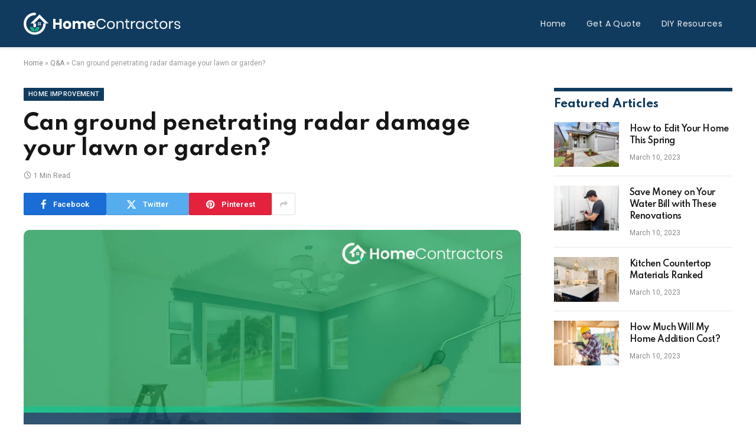

--- FILE ---
content_type: text/html; charset=UTF-8
request_url: https://www.homecontractors.com/question-answer/can-ground-penetrating-radar-damage-your-lawn-or-garden/
body_size: 16823
content:
<!DOCTYPE html><html lang="en-US" class="s-light site-s-light"><head><meta charset="UTF-8" /><meta name="viewport" content="width=device-width, initial-scale=1" /><meta name='robots' content='index, follow, max-image-preview:large, max-snippet:-1, max-video-preview:-1' /><title>Can ground penetrating radar damage your lawn or garden? - HomeContractors.com</title><link rel="preload" as="image" imagesrcset="https://cdn.homecontractors.com/images/questions/10579.webp" imagesizes="(max-width: 788px) 100vw, 788px" /><link rel="preload" as="font" href="https://www.homecontractors.com/wp-content/themes/smart-mag/css/icons/fonts/ts-icons.woff2?v3.2" type="font/woff2" crossorigin="anonymous" /><link rel="canonical" href="https://www.homecontractors.com/question-answer/can-ground-penetrating-radar-damage-your-lawn-or-garden/" /><meta property="og:locale" content="en_US" /><meta property="og:type" content="article" /><meta property="og:title" content="Can ground penetrating radar damage your lawn or garden? - HomeContractors.com" /><meta property="og:description" content="Yes, ground penetrating radar can be used in sensitive areas, including lawns or gardens with critical drainage systems or intricate root networks. GPR is capable of detecting subsurface anomalies without disruption, allowing for targeted intervention as necessary. However, it is crucial to inform the GPR operator about any areas of concern to ensure appropriate measures" /><meta property="og:url" content="https://www.homecontractors.com/question-answer/can-ground-penetrating-radar-damage-your-lawn-or-garden/" /><meta property="og:site_name" content="HomeContractors.com" /><meta property="og:image" content="https://cdn.homecontractors.com/images/questions/10579.webp" /><meta name="twitter:card" content="summary_large_image" /><meta name="twitter:image" content="https://cdn.homecontractors.com/images/questions/10579.webp" /><meta name="twitter:label1" content="Est. reading time" /><meta name="twitter:data1" content="1 minute" /> <script type="application/ld+json" class="yoast-schema-graph">{"@context":"https://schema.org","@graph":[{"@type":"WebPage","@id":"https://www.homecontractors.com/question-answer/can-ground-penetrating-radar-damage-your-lawn-or-garden/","url":"https://www.homecontractors.com/question-answer/can-ground-penetrating-radar-damage-your-lawn-or-garden/","name":"Can ground penetrating radar damage your lawn or garden? - HomeContractors.com","isPartOf":{"@id":"https://www.homecontractors.com/#website"},"primaryImageOfPage":"https://cdn.homecontractors.com/images/questions/10579.webp","image":["https://cdn.homecontractors.com/images/questions/10579.webp"],"thumbnailUrl":"https://cdn.homecontractors.com/images/questions/10579.webp","datePublished":"2023-05-08T19:57:00+00:00","breadcrumb":{"@id":"https://www.homecontractors.com/question-answer/can-ground-penetrating-radar-damage-your-lawn-or-garden/#breadcrumb"},"inLanguage":"en-US","potentialAction":[{"@type":"ReadAction","target":["https://www.homecontractors.com/question-answer/can-ground-penetrating-radar-damage-your-lawn-or-garden/"]}]},{"@type":"ImageObject","inLanguage":"en-US","@id":"https://www.homecontractors.com/question-answer/can-ground-penetrating-radar-damage-your-lawn-or-garden/#primaryimage","url":"https://cdn.homecontractors.com/images/questions/10579.webp","contentUrl":"https://cdn.homecontractors.com/images/questions/10579.webp","caption":"Can ground penetrating radar damage your lawn or garden?"},{"@type":"BreadcrumbList","@id":"https://www.homecontractors.com/question-answer/can-ground-penetrating-radar-damage-your-lawn-or-garden/#breadcrumb","itemListElement":[{"@type":"ListItem","position":1,"name":"Home","item":"https://www.homecontractors.com/"},{"@type":"ListItem","position":2,"name":"Q&amp;A","item":"https://www.homecontractors.com/question-answer/"},{"@type":"ListItem","position":3,"name":"Can ground penetrating radar damage your lawn or garden?"}]},{"@type":"WebSite","@id":"https://www.homecontractors.com/#website","url":"https://www.homecontractors.com/","name":"HomeContractors.com","description":"A Pro For Everything","publisher":{"@id":"https://www.homecontractors.com/#organization"},"potentialAction":[{"@type":"SearchAction","target":{"@type":"EntryPoint","urlTemplate":"https://www.homecontractors.com/?s={search_term_string}"},"query-input":{"@type":"PropertyValueSpecification","valueRequired":true,"valueName":"search_term_string"}}],"inLanguage":"en-US"},{"@type":"Organization","@id":"https://www.homecontractors.com/#organization","name":"HomeContractors.com","url":"https://www.homecontractors.com/","logo":{"@type":"ImageObject","inLanguage":"en-US","@id":"https://www.homecontractors.com/#/schema/logo/image/","url":"https://www.homecontractors.com/wp-content/uploads/2023/03/black-green-logo.png","contentUrl":"https://www.homecontractors.com/wp-content/uploads/2023/03/black-green-logo.png","width":266,"height":50,"caption":"HomeContractors.com"},"image":{"@id":"https://www.homecontractors.com/#/schema/logo/image/"}}]}</script> <link rel='dns-prefetch' href='//fonts.googleapis.com' /><link rel="alternate" type="application/rss+xml" title="HomeContractors.com &raquo; Feed" href="https://www.homecontractors.com/feed/" /><link rel="alternate" type="application/rss+xml" title="HomeContractors.com &raquo; Comments Feed" href="https://www.homecontractors.com/comments/feed/" /><link rel="preload" as="script" href="https://www.homecontractors.com/wp-content/themes/smart-mag/js/lazyload.js?ver=10.3.0" /><link rel="alternate" type="application/rss+xml" title="HomeContractors.com &raquo; Can ground penetrating radar damage your lawn or garden? Comments Feed" href="https://www.homecontractors.com/question-answer/can-ground-penetrating-radar-damage-your-lawn-or-garden/feed/" /><style id='wp-img-auto-sizes-contain-inline-css' type='text/css'>img:is([sizes=auto i],[sizes^="auto," i]){contain-intrinsic-size:3000px 1500px}
/*# sourceURL=wp-img-auto-sizes-contain-inline-css */</style><style id='wp-emoji-styles-inline-css' type='text/css'>img.wp-smiley, img.emoji {
		display: inline !important;
		border: none !important;
		box-shadow: none !important;
		height: 1em !important;
		width: 1em !important;
		margin: 0 0.07em !important;
		vertical-align: -0.1em !important;
		background: none !important;
		padding: 0 !important;
	}
/*# sourceURL=wp-emoji-styles-inline-css */</style><link rel='stylesheet' id='wp-block-library-css' href='https://www.homecontractors.com/wp-includes/css/dist/block-library/style.min.css?ver=6.9' type='text/css' media='all' /><style id='global-styles-inline-css' type='text/css'>:root{--wp--preset--aspect-ratio--square: 1;--wp--preset--aspect-ratio--4-3: 4/3;--wp--preset--aspect-ratio--3-4: 3/4;--wp--preset--aspect-ratio--3-2: 3/2;--wp--preset--aspect-ratio--2-3: 2/3;--wp--preset--aspect-ratio--16-9: 16/9;--wp--preset--aspect-ratio--9-16: 9/16;--wp--preset--color--black: #000000;--wp--preset--color--cyan-bluish-gray: #abb8c3;--wp--preset--color--white: #ffffff;--wp--preset--color--pale-pink: #f78da7;--wp--preset--color--vivid-red: #cf2e2e;--wp--preset--color--luminous-vivid-orange: #ff6900;--wp--preset--color--luminous-vivid-amber: #fcb900;--wp--preset--color--light-green-cyan: #7bdcb5;--wp--preset--color--vivid-green-cyan: #00d084;--wp--preset--color--pale-cyan-blue: #8ed1fc;--wp--preset--color--vivid-cyan-blue: #0693e3;--wp--preset--color--vivid-purple: #9b51e0;--wp--preset--gradient--vivid-cyan-blue-to-vivid-purple: linear-gradient(135deg,rgb(6,147,227) 0%,rgb(155,81,224) 100%);--wp--preset--gradient--light-green-cyan-to-vivid-green-cyan: linear-gradient(135deg,rgb(122,220,180) 0%,rgb(0,208,130) 100%);--wp--preset--gradient--luminous-vivid-amber-to-luminous-vivid-orange: linear-gradient(135deg,rgb(252,185,0) 0%,rgb(255,105,0) 100%);--wp--preset--gradient--luminous-vivid-orange-to-vivid-red: linear-gradient(135deg,rgb(255,105,0) 0%,rgb(207,46,46) 100%);--wp--preset--gradient--very-light-gray-to-cyan-bluish-gray: linear-gradient(135deg,rgb(238,238,238) 0%,rgb(169,184,195) 100%);--wp--preset--gradient--cool-to-warm-spectrum: linear-gradient(135deg,rgb(74,234,220) 0%,rgb(151,120,209) 20%,rgb(207,42,186) 40%,rgb(238,44,130) 60%,rgb(251,105,98) 80%,rgb(254,248,76) 100%);--wp--preset--gradient--blush-light-purple: linear-gradient(135deg,rgb(255,206,236) 0%,rgb(152,150,240) 100%);--wp--preset--gradient--blush-bordeaux: linear-gradient(135deg,rgb(254,205,165) 0%,rgb(254,45,45) 50%,rgb(107,0,62) 100%);--wp--preset--gradient--luminous-dusk: linear-gradient(135deg,rgb(255,203,112) 0%,rgb(199,81,192) 50%,rgb(65,88,208) 100%);--wp--preset--gradient--pale-ocean: linear-gradient(135deg,rgb(255,245,203) 0%,rgb(182,227,212) 50%,rgb(51,167,181) 100%);--wp--preset--gradient--electric-grass: linear-gradient(135deg,rgb(202,248,128) 0%,rgb(113,206,126) 100%);--wp--preset--gradient--midnight: linear-gradient(135deg,rgb(2,3,129) 0%,rgb(40,116,252) 100%);--wp--preset--font-size--small: 13px;--wp--preset--font-size--medium: 20px;--wp--preset--font-size--large: 36px;--wp--preset--font-size--x-large: 42px;--wp--preset--spacing--20: 0.44rem;--wp--preset--spacing--30: 0.67rem;--wp--preset--spacing--40: 1rem;--wp--preset--spacing--50: 1.5rem;--wp--preset--spacing--60: 2.25rem;--wp--preset--spacing--70: 3.38rem;--wp--preset--spacing--80: 5.06rem;--wp--preset--shadow--natural: 6px 6px 9px rgba(0, 0, 0, 0.2);--wp--preset--shadow--deep: 12px 12px 50px rgba(0, 0, 0, 0.4);--wp--preset--shadow--sharp: 6px 6px 0px rgba(0, 0, 0, 0.2);--wp--preset--shadow--outlined: 6px 6px 0px -3px rgb(255, 255, 255), 6px 6px rgb(0, 0, 0);--wp--preset--shadow--crisp: 6px 6px 0px rgb(0, 0, 0);}:where(.is-layout-flex){gap: 0.5em;}:where(.is-layout-grid){gap: 0.5em;}body .is-layout-flex{display: flex;}.is-layout-flex{flex-wrap: wrap;align-items: center;}.is-layout-flex > :is(*, div){margin: 0;}body .is-layout-grid{display: grid;}.is-layout-grid > :is(*, div){margin: 0;}:where(.wp-block-columns.is-layout-flex){gap: 2em;}:where(.wp-block-columns.is-layout-grid){gap: 2em;}:where(.wp-block-post-template.is-layout-flex){gap: 1.25em;}:where(.wp-block-post-template.is-layout-grid){gap: 1.25em;}.has-black-color{color: var(--wp--preset--color--black) !important;}.has-cyan-bluish-gray-color{color: var(--wp--preset--color--cyan-bluish-gray) !important;}.has-white-color{color: var(--wp--preset--color--white) !important;}.has-pale-pink-color{color: var(--wp--preset--color--pale-pink) !important;}.has-vivid-red-color{color: var(--wp--preset--color--vivid-red) !important;}.has-luminous-vivid-orange-color{color: var(--wp--preset--color--luminous-vivid-orange) !important;}.has-luminous-vivid-amber-color{color: var(--wp--preset--color--luminous-vivid-amber) !important;}.has-light-green-cyan-color{color: var(--wp--preset--color--light-green-cyan) !important;}.has-vivid-green-cyan-color{color: var(--wp--preset--color--vivid-green-cyan) !important;}.has-pale-cyan-blue-color{color: var(--wp--preset--color--pale-cyan-blue) !important;}.has-vivid-cyan-blue-color{color: var(--wp--preset--color--vivid-cyan-blue) !important;}.has-vivid-purple-color{color: var(--wp--preset--color--vivid-purple) !important;}.has-black-background-color{background-color: var(--wp--preset--color--black) !important;}.has-cyan-bluish-gray-background-color{background-color: var(--wp--preset--color--cyan-bluish-gray) !important;}.has-white-background-color{background-color: var(--wp--preset--color--white) !important;}.has-pale-pink-background-color{background-color: var(--wp--preset--color--pale-pink) !important;}.has-vivid-red-background-color{background-color: var(--wp--preset--color--vivid-red) !important;}.has-luminous-vivid-orange-background-color{background-color: var(--wp--preset--color--luminous-vivid-orange) !important;}.has-luminous-vivid-amber-background-color{background-color: var(--wp--preset--color--luminous-vivid-amber) !important;}.has-light-green-cyan-background-color{background-color: var(--wp--preset--color--light-green-cyan) !important;}.has-vivid-green-cyan-background-color{background-color: var(--wp--preset--color--vivid-green-cyan) !important;}.has-pale-cyan-blue-background-color{background-color: var(--wp--preset--color--pale-cyan-blue) !important;}.has-vivid-cyan-blue-background-color{background-color: var(--wp--preset--color--vivid-cyan-blue) !important;}.has-vivid-purple-background-color{background-color: var(--wp--preset--color--vivid-purple) !important;}.has-black-border-color{border-color: var(--wp--preset--color--black) !important;}.has-cyan-bluish-gray-border-color{border-color: var(--wp--preset--color--cyan-bluish-gray) !important;}.has-white-border-color{border-color: var(--wp--preset--color--white) !important;}.has-pale-pink-border-color{border-color: var(--wp--preset--color--pale-pink) !important;}.has-vivid-red-border-color{border-color: var(--wp--preset--color--vivid-red) !important;}.has-luminous-vivid-orange-border-color{border-color: var(--wp--preset--color--luminous-vivid-orange) !important;}.has-luminous-vivid-amber-border-color{border-color: var(--wp--preset--color--luminous-vivid-amber) !important;}.has-light-green-cyan-border-color{border-color: var(--wp--preset--color--light-green-cyan) !important;}.has-vivid-green-cyan-border-color{border-color: var(--wp--preset--color--vivid-green-cyan) !important;}.has-pale-cyan-blue-border-color{border-color: var(--wp--preset--color--pale-cyan-blue) !important;}.has-vivid-cyan-blue-border-color{border-color: var(--wp--preset--color--vivid-cyan-blue) !important;}.has-vivid-purple-border-color{border-color: var(--wp--preset--color--vivid-purple) !important;}.has-vivid-cyan-blue-to-vivid-purple-gradient-background{background: var(--wp--preset--gradient--vivid-cyan-blue-to-vivid-purple) !important;}.has-light-green-cyan-to-vivid-green-cyan-gradient-background{background: var(--wp--preset--gradient--light-green-cyan-to-vivid-green-cyan) !important;}.has-luminous-vivid-amber-to-luminous-vivid-orange-gradient-background{background: var(--wp--preset--gradient--luminous-vivid-amber-to-luminous-vivid-orange) !important;}.has-luminous-vivid-orange-to-vivid-red-gradient-background{background: var(--wp--preset--gradient--luminous-vivid-orange-to-vivid-red) !important;}.has-very-light-gray-to-cyan-bluish-gray-gradient-background{background: var(--wp--preset--gradient--very-light-gray-to-cyan-bluish-gray) !important;}.has-cool-to-warm-spectrum-gradient-background{background: var(--wp--preset--gradient--cool-to-warm-spectrum) !important;}.has-blush-light-purple-gradient-background{background: var(--wp--preset--gradient--blush-light-purple) !important;}.has-blush-bordeaux-gradient-background{background: var(--wp--preset--gradient--blush-bordeaux) !important;}.has-luminous-dusk-gradient-background{background: var(--wp--preset--gradient--luminous-dusk) !important;}.has-pale-ocean-gradient-background{background: var(--wp--preset--gradient--pale-ocean) !important;}.has-electric-grass-gradient-background{background: var(--wp--preset--gradient--electric-grass) !important;}.has-midnight-gradient-background{background: var(--wp--preset--gradient--midnight) !important;}.has-small-font-size{font-size: var(--wp--preset--font-size--small) !important;}.has-medium-font-size{font-size: var(--wp--preset--font-size--medium) !important;}.has-large-font-size{font-size: var(--wp--preset--font-size--large) !important;}.has-x-large-font-size{font-size: var(--wp--preset--font-size--x-large) !important;}
/*# sourceURL=global-styles-inline-css */</style><style id='classic-theme-styles-inline-css' type='text/css'>/*! This file is auto-generated */
.wp-block-button__link{color:#fff;background-color:#32373c;border-radius:9999px;box-shadow:none;text-decoration:none;padding:calc(.667em + 2px) calc(1.333em + 2px);font-size:1.125em}.wp-block-file__button{background:#32373c;color:#fff;text-decoration:none}
/*# sourceURL=/wp-includes/css/classic-themes.min.css */</style><link rel='stylesheet' id='contact-form-7-css' href='https://www.homecontractors.com/wp-content/cache/autoptimize/css/autoptimize_single_64ac31699f5326cb3c76122498b76f66.css?ver=6.1' type='text/css' media='all' /><link rel='stylesheet' id='smartmag-core-css' href='https://www.homecontractors.com/wp-content/cache/autoptimize/css/autoptimize_single_9310c2fe843e1dbcd330e7c0c9cd3b9b.css?ver=10.3.0' type='text/css' media='all' /><style id='smartmag-core-inline-css' type='text/css'>:root { --c-main: #103b5e;
--c-main-rgb: 16,59,94;
--text-font: "Roboto", system-ui, -apple-system, "Segoe UI", Arial, sans-serif;
--body-font: "Roboto", system-ui, -apple-system, "Segoe UI", Arial, sans-serif;
--title-font: "Spartan", system-ui, -apple-system, "Segoe UI", Arial, sans-serif;
--h-font: "Spartan", system-ui, -apple-system, "Segoe UI", Arial, sans-serif;
--sidebar-width: 29%;
--c-excerpts: #686868;
--excerpt-size: 14px; }
.smart-head-main { --c-shadow: #eaeaea; }
.smart-head-main .smart-head-mid { --head-h: 80px; background-color: #103b5e; }
.navigation-main .menu > li > a { font-family: "Poppins", system-ui, -apple-system, "Segoe UI", Arial, sans-serif; font-size: 14px; font-weight: normal; text-transform: initial; letter-spacing: 0.03em; }
.mega-menu .post-title a:hover { color: var(--c-nav-drop-hov); }
.s-dark .navigation-main { --c-nav-hov: #65b738; }
.s-dark .navigation { --c-nav-drop-bg: #1e73be; }
.smart-head-mobile .smart-head-mid { background-color: #103b5e; }
.s-dark .off-canvas, .off-canvas.s-dark { background-color: #140010; }
.s-dark .smart-head-main .spc-social,
.smart-head-main .s-dark .spc-social { --c-spc-social: rgba(255,255,255,0.9); --c-spc-social-hov: #ffffff; }
.smart-head-main .spc-social { --spc-social-fs: 17px; }
.s-dark .smart-head-main .search-icon:hover,
.smart-head-main .s-dark .search-icon:hover { color: #ffffff; }
.s-dark .upper-footer { background-color: #140010; }
.main-footer .lower-footer { background-color: #103b5e; }
.s-dark .lower-footer { background-color: #103b5e; }
.lower-footer { color: #ffffff; }
.post-meta .text-in, .post-meta .post-cat > a { font-size: 11px; }
.post-meta .post-cat > a { font-weight: 600; }
.block-head-f { --space-below: 7px; --line-weight: 6px; --c-line: var(--c-main); --c-border: #ffffff; }
.block-head-f .heading { color: var(--c-main); }
.load-button { padding-top: 14px; padding-bottom: 14px; padding-left: 14px; padding-right: 14px; width: 300px; border-radius: 50px; }
.loop-grid-base .post-title { font-size: 16px; font-weight: bold; line-height: 1.4; letter-spacing: -0.03em; }
.loop-list .post-title { font-size: 20px; font-weight: bold; line-height: 1.5; letter-spacing: -0.03em; }
.loop-small .post-title { font-size: 14px; font-weight: 600; letter-spacing: -0.03em; }
.single-featured .featured, .the-post-header .featured { border-radius: 10px; --media-radius: 10px; overflow: hidden; }
@media (min-width: 941px) and (max-width: 1200px) { .navigation-main .menu > li > a { font-size: calc(10px + (14px - 10px) * .7); } }


/*# sourceURL=smartmag-core-inline-css */</style><link rel='stylesheet' id='smartmag-magnific-popup-css' href='https://www.homecontractors.com/wp-content/cache/autoptimize/css/autoptimize_single_1c440c7e2aa41b06528df82365bee9e5.css?ver=10.3.0' type='text/css' media='all' /><link rel='stylesheet' id='smartmag-icons-css' href='https://www.homecontractors.com/wp-content/cache/autoptimize/css/autoptimize_single_db98e0f44b703d1f3350d6dbb063f649.css?ver=10.3.0' type='text/css' media='all' /><link rel='stylesheet' id='smartmag-gfonts-custom-css' href='https://fonts.googleapis.com/css?family=Roboto%3A400%2C500%2C600%2C700%7CSpartan%3A400%2C500%2C600%2C700%7CPoppins%3Anormal&#038;display=swap' type='text/css' media='all' /> <script type="text/javascript" id="smartmag-lazy-inline-js-after">/**
 * @copyright ThemeSphere
 * @preserve
 */
var BunyadLazy={};BunyadLazy.load=function(){function a(e,n){var t={};e.dataset.bgset&&e.dataset.sizes?(t.sizes=e.dataset.sizes,t.srcset=e.dataset.bgset):t.src=e.dataset.bgsrc,function(t){var a=t.dataset.ratio;if(0<a){const e=t.parentElement;if(e.classList.contains("media-ratio")){const n=e.style;n.getPropertyValue("--a-ratio")||(n.paddingBottom=100/a+"%")}}}(e);var a,o=document.createElement("img");for(a in o.onload=function(){var t="url('"+(o.currentSrc||o.src)+"')",a=e.style;a.backgroundImage!==t&&requestAnimationFrame(()=>{a.backgroundImage=t,n&&n()}),o.onload=null,o.onerror=null,o=null},o.onerror=o.onload,t)o.setAttribute(a,t[a]);o&&o.complete&&0<o.naturalWidth&&o.onload&&o.onload()}function e(t){t.dataset.loaded||a(t,()=>{document.dispatchEvent(new Event("lazyloaded")),t.dataset.loaded=1})}function n(t){"complete"===document.readyState?t():window.addEventListener("load",t)}return{initEarly:function(){var t,a=()=>{document.querySelectorAll(".img.bg-cover:not(.lazyload)").forEach(e)};"complete"!==document.readyState?(t=setInterval(a,150),n(()=>{a(),clearInterval(t)})):a()},callOnLoad:n,initBgImages:function(t){t&&n(()=>{document.querySelectorAll(".img.bg-cover").forEach(e)})},bgLoad:a}}(),BunyadLazy.load.initEarly();
//# sourceURL=smartmag-lazy-inline-js-after</script> <script defer type="text/javascript" src="https://www.homecontractors.com/wp-content/cache/autoptimize/js/autoptimize_single_70bdd75fbff5ed158944e35ea69484b9.js?ver=1.0.1" id="sphere-post-views-js"></script> <script type="text/javascript" id="sphere-post-views-js-after">var Sphere_PostViews = {"ajaxUrl":"https:\/\/www.homecontractors.com\/wp-admin\/admin-ajax.php?sphere_post_views=1","sampling":0,"samplingRate":10,"repeatCountDelay":0,"postID":false,"token":"6aaecf291d"}
//# sourceURL=sphere-post-views-js-after</script> <script type="text/javascript" src="https://www.homecontractors.com/wp-includes/js/jquery/jquery.min.js?ver=3.7.1" id="jquery-core-js"></script> <script defer type="text/javascript" src="https://www.homecontractors.com/wp-includes/js/jquery/jquery-migrate.min.js?ver=3.4.1" id="jquery-migrate-js"></script>  <script defer src="https://www.googletagmanager.com/gtag/js?id=G-FYLM3B6R6W"></script> <script>window.dataLayer = window.dataLayer || [];
  function gtag(){dataLayer.push(arguments);}
  gtag('js', new Date());

  gtag('config', 'G-FYLM3B6R6W');</script> <script>var BunyadSchemeKey = 'bunyad-scheme';
		(() => {
			const d = document.documentElement;
			const c = d.classList;
			var scheme = localStorage.getItem(BunyadSchemeKey);
			
			if (scheme) {
				d.dataset.origClass = c;
				scheme === 'dark' ? c.remove('s-light', 'site-s-light') : c.remove('s-dark', 'site-s-dark');
				c.add('site-s-' + scheme, 's-' + scheme);
			}
		})();</script> <meta name="generator" content="Elementor 3.29.2; features: additional_custom_breakpoints, e_local_google_fonts; settings: css_print_method-external, google_font-enabled, font_display-swap"><style>.e-con.e-parent:nth-of-type(n+4):not(.e-lazyloaded):not(.e-no-lazyload),
				.e-con.e-parent:nth-of-type(n+4):not(.e-lazyloaded):not(.e-no-lazyload) * {
					background-image: none !important;
				}
				@media screen and (max-height: 1024px) {
					.e-con.e-parent:nth-of-type(n+3):not(.e-lazyloaded):not(.e-no-lazyload),
					.e-con.e-parent:nth-of-type(n+3):not(.e-lazyloaded):not(.e-no-lazyload) * {
						background-image: none !important;
					}
				}
				@media screen and (max-height: 640px) {
					.e-con.e-parent:nth-of-type(n+2):not(.e-lazyloaded):not(.e-no-lazyload),
					.e-con.e-parent:nth-of-type(n+2):not(.e-lazyloaded):not(.e-no-lazyload) * {
						background-image: none !important;
					}
				}</style><link rel="icon" href="https://www.homecontractors.com/wp-content/uploads/2023/12/fav-icon.png" sizes="32x32" /><link rel="icon" href="https://www.homecontractors.com/wp-content/uploads/2023/12/fav-icon.png" sizes="192x192" /><link rel="apple-touch-icon" href="https://www.homecontractors.com/wp-content/uploads/2023/12/fav-icon.png" /><meta name="msapplication-TileImage" content="https://www.homecontractors.com/wp-content/uploads/2023/12/fav-icon.png" /><link rel="preload" as="image" href="https://cdn.homecontractors.com/images/questions/10579.webp"></head><body class="wp-singular question-answer-template-default single single-question-answer postid-33023 wp-theme-smart-mag right-sidebar post-layout-modern post-cat-58 has-lb has-lb-sm ts-img-hov-fade layout-normal elementor-default elementor-kit-7"><div class="main-wrap"><div class="off-canvas-backdrop"></div><div class="mobile-menu-container off-canvas s-dark hide-menu-lg" id="off-canvas"><div class="off-canvas-head"> <a href="#" class="close"> <span class="visuallyhidden">Close Menu</span> <i class="tsi tsi-times"></i> </a><div class="ts-logo"></div></div><div class="off-canvas-content"><ul class="mobile-menu"></ul><div class="spc-social-block spc-social spc-social-b smart-head-social"> <a href="#" class="link service s-facebook" target="_blank" rel="nofollow noopener"> <i class="icon tsi tsi-facebook"></i> <span class="visuallyhidden">Facebook</span> </a> <a href="#" class="link service s-twitter" target="_blank" rel="nofollow noopener"> <i class="icon tsi tsi-twitter"></i> <span class="visuallyhidden">X (Twitter)</span> </a> <a href="#" class="link service s-instagram" target="_blank" rel="nofollow noopener"> <i class="icon tsi tsi-instagram"></i> <span class="visuallyhidden">Instagram</span> </a></div></div></div><div class="smart-head smart-head-a smart-head-main" id="smart-head"><div class="smart-head-row smart-head-mid s-dark smart-head-row-full"><div class="inner wrap"><div class="items items-left "> <a href="https://www.homecontractors.com/" title="HomeContractors.com" rel="home" class="logo-link ts-logo logo-is-image"> <span> <img src="https://www.homecontractors.com/wp-content/uploads/2023/06/logo.png" class="logo-image" alt="HomeContractors.com" width="266" height="38"/> </span> </a></div><div class="items items-center empty"></div><div class="items items-right "><div class="nav-wrap"><nav class="navigation navigation-main nav-hov-a"><ul id="menu-header-menu" class="menu"><li id="menu-item-77805" class="menu-item menu-item-type-custom menu-item-object-custom menu-item-77805"><a href="/">Home</a></li><li id="menu-item-79851" class="menu-item menu-item-type-custom menu-item-object-custom menu-item-79851"><a href="/">Get A Quote</a></li><li id="menu-item-79853" class="menu-item menu-item-type-custom menu-item-object-custom menu-item-79853"><a href="/resources/">DIY Resources</a></li></ul></nav></div></div></div></div></div><div class="smart-head smart-head-a smart-head-mobile" id="smart-head-mobile"><div class="smart-head-row smart-head-mid smart-head-row-3 s-dark smart-head-row-full"><div class="inner wrap"><div class="items items-left "> <button class="offcanvas-toggle has-icon" type="button" aria-label="Menu"> <span class="hamburger-icon hamburger-icon-a"> <span class="inner"></span> </span> </button></div><div class="items items-center "> <a href="https://www.homecontractors.com/" title="HomeContractors.com" rel="home" class="logo-link ts-logo logo-is-image"> <span> <img src="https://www.homecontractors.com/wp-content/uploads/2023/06/logo.png" class="logo-image" alt="HomeContractors.com" width="266" height="38"/> </span> </a></div><div class="items items-right "> <a href="#" class="search-icon has-icon-only is-icon" title="Search"> <i class="tsi tsi-search"></i> </a></div></div></div></div><nav class="breadcrumbs is-full-width breadcrumbs-a" id="breadcrumb"><div class="inner ts-contain "><span><span><a href="https://www.homecontractors.com/">Home</a></span> » <span><a href="https://www.homecontractors.com/question-answer/">Q&amp;A</a></span> » <span class="breadcrumb_last" aria-current="page">Can ground penetrating radar damage your lawn or garden?</span></span></div></nav><div class="main ts-contain cf right-sidebar"><div class="ts-row"><div class="col-8 main-content s-post-contain"><div class="the-post-header s-head-modern s-head-modern-a"><div class="post-meta post-meta-a post-meta-left post-meta-single has-below"><div class="post-meta-items meta-above"><span class="meta-item cat-labels"> <a href="https://www.homecontractors.com/home-improvement/" class="category term-color-58" rel="category">Home Improvement</a> </span></div><h1 class="is-title post-title">Can ground penetrating radar damage your lawn or garden?</h1><div class="post-meta-items meta-below"><span class="meta-item read-time has-icon"><i class="tsi tsi-clock"></i>1 Min Read</span></div></div><div class="post-share post-share-b spc-social-colors  post-share-b1"> <a href="https://www.facebook.com/sharer.php?u=https%3A%2F%2Fwww.homecontractors.com%2Fquestion-answer%2Fcan-ground-penetrating-radar-damage-your-lawn-or-garden%2F" class="cf service s-facebook service-lg" 
 title="Share on Facebook" target="_blank" rel="nofollow noopener"> <i class="tsi tsi-facebook"></i> <span class="label">Facebook</span> </a> <a href="https://twitter.com/intent/tweet?url=https%3A%2F%2Fwww.homecontractors.com%2Fquestion-answer%2Fcan-ground-penetrating-radar-damage-your-lawn-or-garden%2F&#038;text=Can%20ground%20penetrating%20radar%20damage%20your%20lawn%20or%20garden%3F" class="cf service s-twitter service-lg" 
 title="Share on X (Twitter)" target="_blank" rel="nofollow noopener"> <i class="tsi tsi-twitter"></i> <span class="label">Twitter</span> </a> <a href="https://pinterest.com/pin/create/button/?url=https%3A%2F%2Fwww.homecontractors.com%2Fquestion-answer%2Fcan-ground-penetrating-radar-damage-your-lawn-or-garden%2F&#038;media=https%3A%2F%2Fcdn.homecontractors.com%2Fimages%2Fquestions%2F10579.webp&#038;description=Can%20ground%20penetrating%20radar%20damage%20your%20lawn%20or%20garden%3F" class="cf service s-pinterest service-lg" 
 title="Share on Pinterest" target="_blank" rel="nofollow noopener"> <i class="tsi tsi-pinterest"></i> <span class="label">Pinterest</span> </a> <a href="https://www.linkedin.com/shareArticle?mini=true&#038;url=https%3A%2F%2Fwww.homecontractors.com%2Fquestion-answer%2Fcan-ground-penetrating-radar-damage-your-lawn-or-garden%2F" class="cf service s-linkedin service-sm" 
 title="Share on LinkedIn" target="_blank" rel="nofollow noopener"> <i class="tsi tsi-linkedin"></i> <span class="label">LinkedIn</span> </a> <a href="https://wa.me/?text=Can%20ground%20penetrating%20radar%20damage%20your%20lawn%20or%20garden%3F%20https%3A%2F%2Fwww.homecontractors.com%2Fquestion-answer%2Fcan-ground-penetrating-radar-damage-your-lawn-or-garden%2F" class="cf service s-whatsapp service-sm" 
 title="Share on WhatsApp" target="_blank" rel="nofollow noopener"> <i class="tsi tsi-whatsapp"></i> <span class="label">WhatsApp</span> </a> <a href="https://www.reddit.com/submit?url=https%3A%2F%2Fwww.homecontractors.com%2Fquestion-answer%2Fcan-ground-penetrating-radar-damage-your-lawn-or-garden%2F&#038;title=Can%20ground%20penetrating%20radar%20damage%20your%20lawn%20or%20garden%3F" class="cf service s-reddit service-sm" 
 title="Share on Reddit" target="_blank" rel="nofollow noopener"> <i class="tsi tsi-reddit-alien"></i> <span class="label">Reddit</span> </a> <a href="https://www.tumblr.com/share/link?url=https%3A%2F%2Fwww.homecontractors.com%2Fquestion-answer%2Fcan-ground-penetrating-radar-damage-your-lawn-or-garden%2F&#038;name=Can%20ground%20penetrating%20radar%20damage%20your%20lawn%20or%20garden%3F" class="cf service s-tumblr service-sm" 
 title="Share on Tumblr" target="_blank" rel="nofollow noopener"> <i class="tsi tsi-tumblr"></i> <span class="label">Tumblr</span> </a> <a href="/cdn-cgi/l/email-protection#[base64]" class="cf service s-email service-sm" title="Share via Email" target="_blank" rel="nofollow noopener"> <i class="tsi tsi-envelope-o"></i> <span class="label">Email</span> </a> <a href="#" class="show-more" title="Show More Social Sharing"><i class="tsi tsi-share"></i></a></div></div><div class="single-featured"><div class="featured"> <a href="https://cdn.homecontractors.com/images/questions/10579.webp" class="image-link" title="Can ground penetrating radar damage your lawn or garden?"><img post-id="33023" fifu-featured="1" width="1024" height="1024" src="https://cdn.homecontractors.com/images/questions/10579.webp" class="attachment-bunyad-main-uc size-bunyad-main-uc no-lazy skip-lazy wp-post-image" alt="Can ground penetrating radar damage your lawn or garden?" title="Can ground penetrating radar damage your lawn or garden?" title="Can ground penetrating radar damage your lawn or garden?" sizes="(max-width: 788px) 100vw, 788px" title="Can ground penetrating radar damage your lawn or garden?" decoding="async" /></a></div></div><div class="the-post s-post-modern"><article id="post-33023" class="post-33023 question-answer type-question-answer status-publish has-post-thumbnail category-home-improvement category-lawn-garden category-safety"><div class="post-content-wrap has-share-float"><div class="post-share-float share-float-b is-hidden spc-social-colors spc-social-colored"><div class="inner"> <span class="share-text">Share</span><div class="services"> <a href="https://www.facebook.com/sharer.php?u=https%3A%2F%2Fwww.homecontractors.com%2Fquestion-answer%2Fcan-ground-penetrating-radar-damage-your-lawn-or-garden%2F" class="cf service s-facebook" target="_blank" title="Facebook" rel="nofollow noopener"> <i class="tsi tsi-facebook"></i> <span class="label">Facebook</span> </a> <a href="https://twitter.com/intent/tweet?url=https%3A%2F%2Fwww.homecontractors.com%2Fquestion-answer%2Fcan-ground-penetrating-radar-damage-your-lawn-or-garden%2F&text=Can%20ground%20penetrating%20radar%20damage%20your%20lawn%20or%20garden%3F" class="cf service s-twitter" target="_blank" title="Twitter" rel="nofollow noopener"> <i class="tsi tsi-twitter"></i> <span class="label">Twitter</span> </a> <a href="https://www.linkedin.com/shareArticle?mini=true&url=https%3A%2F%2Fwww.homecontractors.com%2Fquestion-answer%2Fcan-ground-penetrating-radar-damage-your-lawn-or-garden%2F" class="cf service s-linkedin" target="_blank" title="LinkedIn" rel="nofollow noopener"> <i class="tsi tsi-linkedin"></i> <span class="label">LinkedIn</span> </a> <a href="https://pinterest.com/pin/create/button/?url=https%3A%2F%2Fwww.homecontractors.com%2Fquestion-answer%2Fcan-ground-penetrating-radar-damage-your-lawn-or-garden%2F&media=https%3A%2F%2Fcdn.homecontractors.com%2Fimages%2Fquestions%2F10579.webp&description=Can%20ground%20penetrating%20radar%20damage%20your%20lawn%20or%20garden%3F" class="cf service s-pinterest" target="_blank" title="Pinterest" rel="nofollow noopener"> <i class="tsi tsi-pinterest-p"></i> <span class="label">Pinterest</span> </a> <a href="/cdn-cgi/l/email-protection#[base64]" class="cf service s-email" target="_blank" title="Email" rel="nofollow noopener"> <i class="tsi tsi-envelope-o"></i> <span class="label">Email</span> </a></div></div></div><div class="post-content cf entry-content content-normal"><div class="a-wrap a-wrap-base a-wrap-5"><style>.a-wrap-5{padding:0 0;}
.inpage-form select.feild1 {
    width: 65%;
    background: #ffffff;
    color: #7e7e7e;
    font-size: 18px;
    line-height: 16px;
    margin: 0 8px 15px 0;
    padding: 0px 3%;
    height: 75px;
    font-family: 'Poppins', sans-serif;
    border: 1px solid #b8c4cd;
    border-radius: 5px;
    display: inline-block;
    box-shadow: none;
}

.inpage-form .submit_btn {
    display: inline-block;
    background: #f66a4f;
    color: #ffffff;
    font-size: 16px;
    text-align: center;
    margin: 0 0 15px 0;
    padding: 10px 0px;
    border: 1px solid #f66a4f;
    cursor: pointer;
    width: 25%;
    font-family: 'Poppins', sans-serif;
    height: 50px;
    border-radius: 5px;
}

.stickyFormCss {
  position: fixed;
  top: 0;
  left: 0;
 right:0;
margin: 4px auto; 
  z-index: 1000;
max-width:1200px;
}

@media only screen and (max-width: 507px) {
.inpage-form select.feild1 {
display:block;
width:100%;
}
  .inpage-form .submit_btn {
display:block;
width:100%; height:auto;  
}
}</style><div id="inpage-form-spacer"></div><div style="width:100%;" class="inpage-form" id="inpage-form"><div style="background:#103b5e;color:#fff;padding:10px;border-radius: 5px 5px 0 0;font-weight:bold;font-size:14pt;">Looking for a Help on Your Project?</div><div style="padding:10px;background:#f9f9f9;border:solid 2px #dedede;"><form> <select class="feild1" id="projectcategory"><option value="">Select Project</option><option value="appliances">Appliances</option><option value="asbestos">Asbestos</option><option value="asphalt">Asphalt</option><option value="awning">Awning</option><option value="brick">Brick Work</option><option value="cabinets">Cabinets</option><option value="carpenters">Carpenters</option><option value="carpet-cleaning">Carpet Cleaning</option><option value="carpet-flooring">Carpet Flooring</option><option value="chimney">Chimney</option><option value="christmas-light-installers">Christmas Light Installers</option><option value="cleaning">Cleaning</option><option value="concrete">Concrete</option><option value="construction">Construction</option><option value="countertops">Countertops</option><option value="crawl-space">Crawl Space</option><option value="decks-porches">Decks Porches</option><option value="doors">Doors</option><option value="dryer-duct-cleaning">Dryer Duct Cleaning</option><option value="drywall">Drywall</option><option value="electricians">Electricians</option><option value="exterminators">Exterminators</option><option value="fences">Fences</option><option value="fire-sprinkler-system">Fire Sprinkler System</option><option value="fireplaces">Fireplaces</option><option value="floor-heating">Floor  Heating</option><option value="floors">Floors</option><option value="foundations">Foundations</option><option value="framing">Framing</option><option value="garage-doors">Garage Doors</option><option value="gas">Gas Work</option><option value="generator">Generator</option><option value="gutters">Gutters</option><option value="handyman">Handyman</option><option value="home-inspections">Home Inspections</option><option value="home-security">Home Security</option><option value="hvac">Hvac</option><option value="hvac-cleaning">Hvac  Cleaning</option><option value="ice-dam-removal">Ice  Dam  Removal</option><option value="insulation">Insulation</option><option value="interior-design">Interior  Design</option><option value="interior-structure-demolition">Interior Structure Demolition</option><option value="junk-removal">Junk  Removal</option><option value="land-surveying">Land Surveying</option><option value="landscaping">Landscaping</option><option value="lawn-care">Lawn  Care</option><option value="mobile-home">Mobile  Home</option><option value="moving">Moving</option><option value="painting">Painting</option><option value="patio-screening">Patio  Screening</option><option value="pavers">Pavers</option><option value="pergola">Pergola</option><option value="plumbing">Plumbing</option><option value="pools">Pools</option><option value="popcorn-ceiling">Popcorn  Ceiling</option><option value="power-washing">Power  Washing</option><option value="remodeling">Remodeling</option><option value="restoration-remediation">Restoration Remediation</option><option value="roofing">Roofing</option><option value="septic">Septic</option><option value="sheds">Sheds</option><option value="siding">Siding</option><option value="snow-removal">Snow  Removal</option><option value="solar-panels">Solar  Panels</option><option value="soundproofing">Soundproofing</option><option value="stairs">Stairs</option><option value="stoves">Stoves</option><option value="stucco">Stucco</option><option value="tcpa_1000">Tcpa_1000</option><option value="template_1000">Template_1000</option><option value="tile">Tile</option><option value="tree-services">Tree Services</option><option value="trim-molding">Trim Molding</option><option value="wallpaper">Wallpaper</option><option value="water-heater">Water  Heater</option><option value="windows">Windows</option> </select> <button type="button" class="submit_btn" onclick="return findaprohp();">Find a Pro</button> <script data-cfasync="false" src="/cdn-cgi/scripts/5c5dd728/cloudflare-static/email-decode.min.js"></script><script type="text/javascript">function findaprohp() {
                    window.location.href = "/quote/" + document.getElementById("projectcategory").value;
                    return false;
                    }</script> </form></div></div> <script>window.addEventListener('load', () => {
    const stickyElement = document.getElementById('inpage-form');
    const stickySpacer = document.getElementById('inpage-form-spacer');
    let stickyTop = stickyElement.getBoundingClientRect().top;


    window.addEventListener('scroll', () => {
      const scrollY = window.scrollY;
      if (scrollY > stickyTop) {
        // Add fixed if we've scrolled past the original position
        stickyElement.classList.add('stickyFormCss');
        stickySpacer.style.height = (stickyElement.offsetHeight + 40) + 'px';
      } else {
        // Remove fixed if we scroll back up above original position
        stickyElement.classList.remove('stickyFormCss');
	stickySpacer.style.height = '0px';
      }
    });

   });</script> </div><p>Yes, ground penetrating radar can be used in sensitive areas, including lawns or gardens with critical drainage systems or intricate root networks. GPR is capable of detecting subsurface anomalies without disruption, allowing for targeted intervention as necessary. However, it is crucial to inform the GPR operator about any areas of concern to ensure appropriate measures are taken during the scanning process.</p><p>In summary, ground penetrating radar is a safe and non-destructive method for subsurface imaging that poses no harm to lawns or gardens. Its ability to detect buried objects and provide valuable insights without impacting vegetation makes it an excellent choice for various applications. By consulting experts and taking necessary precautions, GPR can be effectively utilized in both modest residential gardens and complex commercial landscapes, ensuring the safety and preservation of the surrounding greenery.</p></p><div class="a-wrap a-wrap-base a-wrap-8 alignwide"> <script async src="https://pagead2.googlesyndication.com/pagead/js/adsbygoogle.js?client=ca-pub-4500825434756066"
     crossorigin="anonymous"></script>  <ins class="adsbygoogle"
 style="display:block"
 data-ad-client="ca-pub-4500825434756066"
 data-ad-slot="2716113854"
 data-ad-format="auto"
 data-full-width-responsive="true"></ins> <script>(adsbygoogle = window.adsbygoogle || []).push({});</script></div><div class="a-wrap a-wrap-base a-wrap-6"> <script async src="https://pagead2.googlesyndication.com/pagead/js/adsbygoogle.js?client=ca-pub-4500825434756066"
     crossorigin="anonymous"></script>  <ins class="adsbygoogle"
 style="display:block"
 data-ad-client="ca-pub-4500825434756066"
 data-ad-slot="1806356863"
 data-ad-format="auto"
 data-full-width-responsive="true"></ins> <script>(adsbygoogle = window.adsbygoogle || []).push({});</script></div></div></div></article><div class="post-share-bot"> <span class="info">Share.</span> <span class="share-links spc-social spc-social-colors spc-social-bg"> <a href="https://www.facebook.com/sharer.php?u=https%3A%2F%2Fwww.homecontractors.com%2Fquestion-answer%2Fcan-ground-penetrating-radar-damage-your-lawn-or-garden%2F" class="service s-facebook tsi tsi-facebook" 
 title="Share on Facebook" target="_blank" rel="nofollow noopener"> <span class="visuallyhidden">Facebook</span> </a> <a href="https://twitter.com/intent/tweet?url=https%3A%2F%2Fwww.homecontractors.com%2Fquestion-answer%2Fcan-ground-penetrating-radar-damage-your-lawn-or-garden%2F&#038;text=Can%20ground%20penetrating%20radar%20damage%20your%20lawn%20or%20garden%3F" class="service s-twitter tsi tsi-twitter" 
 title="Share on X (Twitter)" target="_blank" rel="nofollow noopener"> <span class="visuallyhidden">Twitter</span> </a> <a href="https://pinterest.com/pin/create/button/?url=https%3A%2F%2Fwww.homecontractors.com%2Fquestion-answer%2Fcan-ground-penetrating-radar-damage-your-lawn-or-garden%2F&#038;media=https%3A%2F%2Fcdn.homecontractors.com%2Fimages%2Fquestions%2F10579.webp&#038;description=Can%20ground%20penetrating%20radar%20damage%20your%20lawn%20or%20garden%3F" class="service s-pinterest tsi tsi-pinterest" 
 title="Share on Pinterest" target="_blank" rel="nofollow noopener"> <span class="visuallyhidden">Pinterest</span> </a> <a href="https://www.linkedin.com/shareArticle?mini=true&#038;url=https%3A%2F%2Fwww.homecontractors.com%2Fquestion-answer%2Fcan-ground-penetrating-radar-damage-your-lawn-or-garden%2F" class="service s-linkedin tsi tsi-linkedin" 
 title="Share on LinkedIn" target="_blank" rel="nofollow noopener"> <span class="visuallyhidden">LinkedIn</span> </a> <a href="https://wa.me/?text=Can%20ground%20penetrating%20radar%20damage%20your%20lawn%20or%20garden%3F%20https%3A%2F%2Fwww.homecontractors.com%2Fquestion-answer%2Fcan-ground-penetrating-radar-damage-your-lawn-or-garden%2F" class="service s-whatsapp tsi tsi-whatsapp" 
 title="Share on WhatsApp" target="_blank" rel="nofollow noopener"> <span class="visuallyhidden">WhatsApp</span> </a> <a href="https://www.reddit.com/submit?url=https%3A%2F%2Fwww.homecontractors.com%2Fquestion-answer%2Fcan-ground-penetrating-radar-damage-your-lawn-or-garden%2F&#038;title=Can%20ground%20penetrating%20radar%20damage%20your%20lawn%20or%20garden%3F" class="service s-reddit tsi tsi-reddit-alien" 
 title="Share on Reddit" target="_blank" rel="nofollow noopener"> <span class="visuallyhidden">Reddit</span> </a> <a href="https://www.tumblr.com/share/link?url=https%3A%2F%2Fwww.homecontractors.com%2Fquestion-answer%2Fcan-ground-penetrating-radar-damage-your-lawn-or-garden%2F&#038;name=Can%20ground%20penetrating%20radar%20damage%20your%20lawn%20or%20garden%3F" class="service s-tumblr tsi tsi-tumblr" 
 title="Share on Tumblr" target="_blank" rel="nofollow noopener"> <span class="visuallyhidden">Tumblr</span> </a> <a href="/cdn-cgi/l/email-protection#[base64]" class="service s-email tsi tsi-envelope-o" title="Share via Email" target="_blank" rel="nofollow noopener"> <span class="visuallyhidden">Email</span> </a> </span></div><section class="related-posts"><div class="block-head block-head-ac block-head-f is-left"><h4 class="heading">Related <span class="color">Posts</span></h4></div><section class="block-wrap block-grid mb-none" data-id="1"><div class="block-content"><div class="loop loop-grid loop-grid-sm grid grid-2 md:grid-2 xs:grid-1"><article class="l-post grid-post grid-sm-post"><div class="media"> <a href="https://www.homecontractors.com/lawn-garden/create-a-backyard-oasis-heres-how-you-can/" class="image-link media-ratio ratio-16-9" title="Create a Backyard Oasis: Here’s How You Can"><span data-bgsrc="https://www.homecontractors.com/wp-content/uploads/2023/03/backyard-oasis-ideas-450x299.jpg" class="img bg-cover wp-post-image attachment-bunyad-medium size-bunyad-medium lazyload" data-bgset="https://www.homecontractors.com/wp-content/uploads/2023/03/backyard-oasis-ideas-450x299.jpg 450w, https://www.homecontractors.com/wp-content/uploads/2023/03/backyard-oasis-ideas-768x511.jpg 768w, https://www.homecontractors.com/wp-content/uploads/2023/03/backyard-oasis-ideas.jpg 1000w" data-sizes="(max-width: 377px) 100vw, 377px"></span></a></div><div class="content"><div class="post-meta post-meta-a"><div class="post-meta-items meta-above"><span class="meta-item post-cat"> <a href="https://www.homecontractors.com/lawn-garden/" class="category term-color-10" rel="category">Lawn &amp; Garden</a> </span> <span class="meta-item date"><span class="date-link"><time class="post-date" datetime="2023-03-10T14:54:46-05:00">March 10, 2023</time></span></span></div><h4 class="is-title post-title"><a href="https://www.homecontractors.com/lawn-garden/create-a-backyard-oasis-heres-how-you-can/">Create a Backyard Oasis: Here’s How You Can</a></h4></div></div></article></div></div></section></section><div class="comments"></div></div></div><aside class="col-4 main-sidebar has-sep" data-sticky="1"><div class="inner theiaStickySidebar"><div id="smartmag-block-posts-small-2" class="widget ts-block-widget smartmag-widget-posts-small"><div class="block"><section class="block-wrap block-posts-small block-sc mb-none" data-id="2"><div class="widget-title block-head block-head-ac block-head block-head-ac block-head-f is-left has-style"><h5 class="heading">Featured Articles</h5></div><div class="block-content"><div class="loop loop-small loop-small-a loop-sep loop-small-sep grid grid-1 md:grid-1 sm:grid-1 xs:grid-1"><article class="l-post small-post small-a-post m-pos-left"><div class="media"> <a href="https://www.homecontractors.com/decorating/how-to-edit-your-home-this-spring/" class="image-link media-ratio ar-bunyad-thumb" title="How to Edit Your Home This Spring"><span data-bgsrc="https://www.homecontractors.com/wp-content/uploads/2023/03/how-to-edit-your-home-spring-300x200.jpg" class="img bg-cover wp-post-image attachment-medium size-medium lazyload" data-bgset="https://www.homecontractors.com/wp-content/uploads/2023/03/how-to-edit-your-home-spring-300x200.jpg 300w, https://www.homecontractors.com/wp-content/uploads/2023/03/how-to-edit-your-home-spring-768x512.jpg 768w, https://www.homecontractors.com/wp-content/uploads/2023/03/how-to-edit-your-home-spring-150x100.jpg 150w, https://www.homecontractors.com/wp-content/uploads/2023/03/how-to-edit-your-home-spring-450x300.jpg 450w, https://www.homecontractors.com/wp-content/uploads/2023/03/how-to-edit-your-home-spring.jpg 1000w" data-sizes="(max-width: 110px) 100vw, 110px"></span></a></div><div class="content"><div class="post-meta post-meta-a post-meta-left has-below"><h4 class="is-title post-title"><a href="https://www.homecontractors.com/decorating/how-to-edit-your-home-this-spring/">How to Edit Your Home This Spring</a></h4><div class="post-meta-items meta-below"><span class="meta-item date"><span class="date-link"><time class="post-date" datetime="2023-03-10T15:37:56-05:00">March 10, 2023</time></span></span></div></div></div></article><article class="l-post small-post small-a-post m-pos-left"><div class="media"> <a href="https://www.homecontractors.com/budgeting/save-money-on-your-water-bill-with-these-renovations/" class="image-link media-ratio ar-bunyad-thumb" title="Save Money on Your Water Bill with These Renovations"><span data-bgsrc="https://www.homecontractors.com/wp-content/uploads/2023/03/fix-leaky-faucet-300x200.jpg" class="img bg-cover wp-post-image attachment-medium size-medium lazyload" data-bgset="https://www.homecontractors.com/wp-content/uploads/2023/03/fix-leaky-faucet-300x200.jpg 300w, https://www.homecontractors.com/wp-content/uploads/2023/03/fix-leaky-faucet-768x512.jpg 768w, https://www.homecontractors.com/wp-content/uploads/2023/03/fix-leaky-faucet-150x100.jpg 150w, https://www.homecontractors.com/wp-content/uploads/2023/03/fix-leaky-faucet-450x300.jpg 450w, https://www.homecontractors.com/wp-content/uploads/2023/03/fix-leaky-faucet.jpg 1000w" data-sizes="(max-width: 110px) 100vw, 110px"></span></a></div><div class="content"><div class="post-meta post-meta-a post-meta-left has-below"><h4 class="is-title post-title"><a href="https://www.homecontractors.com/budgeting/save-money-on-your-water-bill-with-these-renovations/">Save Money on Your Water Bill with These Renovations</a></h4><div class="post-meta-items meta-below"><span class="meta-item date"><span class="date-link"><time class="post-date" datetime="2023-03-10T15:35:20-05:00">March 10, 2023</time></span></span></div></div></div></article><article class="l-post small-post small-a-post m-pos-left"><div class="media"> <a href="https://www.homecontractors.com/kitchens/kitchen-countertop-materials-ranked/" class="image-link media-ratio ar-bunyad-thumb" title="Kitchen Countertop Materials Ranked"><span data-bgsrc="https://www.homecontractors.com/wp-content/uploads/2023/03/kitchen-countertop-materials-300x200.jpg" class="img bg-cover wp-post-image attachment-medium size-medium lazyload" data-bgset="https://www.homecontractors.com/wp-content/uploads/2023/03/kitchen-countertop-materials-300x200.jpg 300w, https://www.homecontractors.com/wp-content/uploads/2023/03/kitchen-countertop-materials-768x512.jpg 768w, https://www.homecontractors.com/wp-content/uploads/2023/03/kitchen-countertop-materials-150x100.jpg 150w, https://www.homecontractors.com/wp-content/uploads/2023/03/kitchen-countertop-materials-450x300.jpg 450w, https://www.homecontractors.com/wp-content/uploads/2023/03/kitchen-countertop-materials.jpg 1000w" data-sizes="(max-width: 110px) 100vw, 110px"></span></a></div><div class="content"><div class="post-meta post-meta-a post-meta-left has-below"><h4 class="is-title post-title"><a href="https://www.homecontractors.com/kitchens/kitchen-countertop-materials-ranked/">Kitchen Countertop Materials Ranked</a></h4><div class="post-meta-items meta-below"><span class="meta-item date"><span class="date-link"><time class="post-date" datetime="2023-03-10T15:34:36-05:00">March 10, 2023</time></span></span></div></div></div></article><article class="l-post small-post small-a-post m-pos-left"><div class="media"> <a href="https://www.homecontractors.com/home-additions/how-much-will-my-home-addition-cost/" class="image-link media-ratio ar-bunyad-thumb" title="How Much Will My Home Addition Cost?"><span data-bgsrc="https://www.homecontractors.com/wp-content/uploads/2023/03/home-much-will-my-home-addition-cost-300x200.jpg" class="img bg-cover wp-post-image attachment-medium size-medium lazyload" data-bgset="https://www.homecontractors.com/wp-content/uploads/2023/03/home-much-will-my-home-addition-cost-300x200.jpg 300w, https://www.homecontractors.com/wp-content/uploads/2023/03/home-much-will-my-home-addition-cost-768x512.jpg 768w, https://www.homecontractors.com/wp-content/uploads/2023/03/home-much-will-my-home-addition-cost-150x100.jpg 150w, https://www.homecontractors.com/wp-content/uploads/2023/03/home-much-will-my-home-addition-cost-450x300.jpg 450w, https://www.homecontractors.com/wp-content/uploads/2023/03/home-much-will-my-home-addition-cost.jpg 1000w" data-sizes="(max-width: 110px) 100vw, 110px"></span></a></div><div class="content"><div class="post-meta post-meta-a post-meta-left has-below"><h4 class="is-title post-title"><a href="https://www.homecontractors.com/home-additions/how-much-will-my-home-addition-cost/">How Much Will My Home Addition Cost?</a></h4><div class="post-meta-items meta-below"><span class="meta-item date"><span class="date-link"><time class="post-date" datetime="2023-03-10T15:33:58-05:00">March 10, 2023</time></span></span></div></div></div></article></div></div></section></div></div><div id="smartmag-block-codes-2" class="widget ts-block-widget smartmag-widget-codes"><div class="block"><div class="a-wrap"> <script data-cfasync="false" src="/cdn-cgi/scripts/5c5dd728/cloudflare-static/email-decode.min.js"></script><script async src="https://pagead2.googlesyndication.com/pagead/js/adsbygoogle.js?client=ca-pub-4500825434756066"
     crossorigin="anonymous"></script>  <ins class="adsbygoogle"
 style="display:block"
 data-ad-client="ca-pub-4500825434756066"
 data-ad-slot="5045751962"
 data-ad-format="auto"
 data-full-width-responsive="true"></ins> <script>(adsbygoogle = window.adsbygoogle || []).push({});</script></div></div></div><div id="categories-3" class="widget widget_categories"><div class="widget-title block-head block-head-ac block-head block-head-ac block-head-f is-left has-style"><h5 class="heading">Categories</h5></div><ul><li class="cat-item cat-item-13"><a href="https://www.homecontractors.com/air-conditioning/">Air Conditioning</a> (1,201)</li><li class="cat-item cat-item-50"><a href="https://www.homecontractors.com/air-quality/">Air Quality</a> (80)</li><li class="cat-item cat-item-42"><a href="https://www.homecontractors.com/appliances/">Appliances</a> (2,589)</li><li class="cat-item cat-item-47"><a href="https://www.homecontractors.com/architecture/">Architecture</a> (358)</li><li class="cat-item cat-item-19"><a href="https://www.homecontractors.com/basements/">Basements</a> (22)</li><li class="cat-item cat-item-2"><a href="https://www.homecontractors.com/bathrooms/">Bathrooms</a> (7)</li><li class="cat-item cat-item-8"><a href="https://www.homecontractors.com/budgeting/">Budgeting</a> (3)</li><li class="cat-item cat-item-38"><a href="https://www.homecontractors.com/carpentry/">Carpentry</a> (432)</li><li class="cat-item cat-item-46"><a href="https://www.homecontractors.com/cleaning/">Cleaning</a> (1,192)</li><li class="cat-item cat-item-55"><a href="https://www.homecontractors.com/construction/">Construction</a> (6,305)</li><li class="cat-item cat-item-15"><a href="https://www.homecontractors.com/contractor-help/">Contractor Help</a> (3)</li><li class="cat-item cat-item-230"><a href="https://www.homecontractors.com/damnage-prevention/">damnage-prevention</a> (40)</li><li class="cat-item cat-item-16"><a href="https://www.homecontractors.com/decorating/">Decorating</a> (162)</li><li class="cat-item cat-item-6"><a href="https://www.homecontractors.com/diy/">DIY</a> (9,907)</li><li class="cat-item cat-item-22"><a href="https://www.homecontractors.com/doors/">Doors</a> (1)</li><li class="cat-item cat-item-229"><a href="https://www.homecontractors.com/electrical/">Electrical</a> (1,225)</li><li class="cat-item cat-item-12"><a href="https://www.homecontractors.com/fencing/">Fencing</a> (1)</li><li class="cat-item cat-item-52"><a href="https://www.homecontractors.com/fire-safety/">Fire Safety</a> (28)</li><li class="cat-item cat-item-20"><a href="https://www.homecontractors.com/flooring/">Flooring</a> (931)</li><li class="cat-item cat-item-53"><a href="https://www.homecontractors.com/furniture/">Furniture</a> (558)</li><li class="cat-item cat-item-40"><a href="https://www.homecontractors.com/garage-door/">Garage Door</a> (15)</li><li class="cat-item cat-item-7"><a href="https://www.homecontractors.com/home-additions/">Home Additions</a> (10)</li><li class="cat-item cat-item-58"><a href="https://www.homecontractors.com/home-improvement/">Home Improvement</a> (26,231)</li><li class="cat-item cat-item-21"><a href="https://www.homecontractors.com/home-security/">Home Security</a> (293)</li><li class="cat-item cat-item-17"><a href="https://www.homecontractors.com/home-valuations/">Home Valuations</a> (2)</li><li class="cat-item cat-item-48"><a href="https://www.homecontractors.com/insulation/">Insulation</a> (138)</li><li class="cat-item cat-item-45"><a href="https://www.homecontractors.com/interior-design/">Interior Design</a> (2,944)</li><li class="cat-item cat-item-3"><a href="https://www.homecontractors.com/kitchens/">Kitchens</a> (590)</li><li class="cat-item cat-item-10"><a href="https://www.homecontractors.com/lawn-garden/">Lawn &amp; Garden</a> (737)</li><li class="cat-item cat-item-51"><a href="https://www.homecontractors.com/maintenance/">Maintenance</a> (5,346)</li><li class="cat-item cat-item-11"><a href="https://www.homecontractors.com/mold/">Mold</a> (12)</li><li class="cat-item cat-item-39"><a href="https://www.homecontractors.com/painting/">Painting</a> (779)</li><li class="cat-item cat-item-43"><a href="https://www.homecontractors.com/pests/">Pests</a> (187)</li><li class="cat-item cat-item-44"><a href="https://www.homecontractors.com/plants-trees/">Plants &amp; Trees</a> (3)</li><li class="cat-item cat-item-9"><a href="https://www.homecontractors.com/plumbing/">Plumbing</a> (2,580)</li><li class="cat-item cat-item-18"><a href="https://www.homecontractors.com/pools/">Pools</a> (34)</li><li class="cat-item cat-item-5"><a href="https://www.homecontractors.com/roofs/">Roofs</a> (605)</li><li class="cat-item cat-item-57"><a href="https://www.homecontractors.com/safety/">Safety</a> (1,582)</li><li class="cat-item cat-item-54"><a href="https://www.homecontractors.com/solar/">Solar</a> (104)</li><li class="cat-item cat-item-41"><a href="https://www.homecontractors.com/soundproofing/">Soundproofing</a> (80)</li><li class="cat-item cat-item-49"><a href="https://www.homecontractors.com/tools/">Tools</a> (1,974)</li><li class="cat-item cat-item-14"><a href="https://www.homecontractors.com/water-heaters/">Water Heaters</a> (3)</li><li class="cat-item cat-item-4"><a href="https://www.homecontractors.com/windows/">Windows</a> (201)</li></ul></div></div></aside></div></div><footer class="main-footer cols-gap-lg footer-bold s-dark"><div class="lower-footer bold-footer-lower"><div class="ts-contain inner"><div class="footer-logo"> <img src="https://www.homecontractors.com/wp-content/uploads/2023/06/ftr-logo.png" width="267" height="42" class="logo" alt="HomeContractors.com" /></div><div class="copyright"> &copy; 2026 HomeContractors.com.  All rights reservered. <br /><br /> The content provided on this website is intended solely for educational purposes. It should not serve as a replacement for professional guidance, individual judgment, or personal experiences. The website's owners and contributors do not guarantee or warranty the completeness, accuracy, reliability, suitability, or availability of the information, products, services, or related graphics presented on the website for any purpose. Therefore, any reliance on this information is entirely at your own discretion and risk. <br /><br /> The owners and contributors of this website shall not be held responsible for any loss or damage, including but not limited to indirect or consequential loss or damage, or any loss or damage resulting from the utilization of this website.</div></div></div></footer></div><div class="search-modal-wrap" data-scheme="light"><div class="search-modal-box" role="dialog" aria-modal="true"><form method="get" class="search-form" action="https://www.homecontractors.com/"> <input type="search" class="search-field live-search-query" name="s" placeholder="Search..." value="" required /> <button type="submit" class="search-submit visuallyhidden">Submit</button><p class="message"> Type above and press <em>Enter</em> to search. Press <em>Esc</em> to cancel.</p></form></div></div> <script type="speculationrules">{"prefetch":[{"source":"document","where":{"and":[{"href_matches":"/*"},{"not":{"href_matches":["/wp-*.php","/wp-admin/*","/wp-content/uploads/*","/wp-content/*","/wp-content/plugins/*","/wp-content/themes/smart-mag/*","/*\\?(.+)"]}},{"not":{"selector_matches":"a[rel~=\"nofollow\"]"}},{"not":{"selector_matches":".no-prefetch, .no-prefetch a"}}]},"eagerness":"conservative"}]}</script> <script type="application/ld+json">{"@context":"http:\/\/schema.org","@type":"Article","headline":"Can ground penetrating radar damage your lawn or garden?","url":"https:\/\/www.homecontractors.com\/question-answer\/can-ground-penetrating-radar-damage-your-lawn-or-garden\/","image":{"@type":"ImageObject","url":"https:\/\/cdn.homecontractors.com\/images\/questions\/10579.webp","width":0,"height":0},"datePublished":"2023-05-08T14:57:00-05:00","dateModified":"2023-05-08T14:57:00-05:00","author":{"@type":"Person","name":"HomeContractors","url":"https:\/\/www.homecontractors.com\/author\/homecontractors\/"},"publisher":{"@type":"Organization","name":"HomeContractors.com","sameAs":"https:\/\/www.homecontractors.com","logo":{"@type":"ImageObject","url":"https:\/\/www.homecontractors.com\/wp-content\/uploads\/2023\/06\/logo.png"}},"mainEntityOfPage":{"@type":"WebPage","@id":"https:\/\/www.homecontractors.com\/question-answer\/can-ground-penetrating-radar-damage-your-lawn-or-garden\/"}}</script> <script>const lazyloadRunObserver = () => {
					const lazyloadBackgrounds = document.querySelectorAll( `.e-con.e-parent:not(.e-lazyloaded)` );
					const lazyloadBackgroundObserver = new IntersectionObserver( ( entries ) => {
						entries.forEach( ( entry ) => {
							if ( entry.isIntersecting ) {
								let lazyloadBackground = entry.target;
								if( lazyloadBackground ) {
									lazyloadBackground.classList.add( 'e-lazyloaded' );
								}
								lazyloadBackgroundObserver.unobserve( entry.target );
							}
						});
					}, { rootMargin: '200px 0px 200px 0px' } );
					lazyloadBackgrounds.forEach( ( lazyloadBackground ) => {
						lazyloadBackgroundObserver.observe( lazyloadBackground );
					} );
				};
				const events = [
					'DOMContentLoaded',
					'elementor/lazyload/observe',
				];
				events.forEach( ( event ) => {
					document.addEventListener( event, lazyloadRunObserver );
				} );</script> <script type="text/javascript" id="smartmag-lazyload-js-extra">var BunyadLazyConf = {"type":"normal"};
//# sourceURL=smartmag-lazyload-js-extra</script> <script type="text/javascript" src="https://www.homecontractors.com/wp-content/themes/smart-mag/js/lazyload.js?ver=10.3.0" id="smartmag-lazyload-js"></script> <script type="text/javascript" src="https://www.homecontractors.com/wp-includes/js/dist/hooks.min.js?ver=dd5603f07f9220ed27f1" id="wp-hooks-js"></script> <script type="text/javascript" src="https://www.homecontractors.com/wp-includes/js/dist/i18n.min.js?ver=c26c3dc7bed366793375" id="wp-i18n-js"></script> <script type="text/javascript" id="wp-i18n-js-after">wp.i18n.setLocaleData( { 'text direction\u0004ltr': [ 'ltr' ] } );
//# sourceURL=wp-i18n-js-after</script> <script defer type="text/javascript" src="https://www.homecontractors.com/wp-content/cache/autoptimize/js/autoptimize_single_96e7dc3f0e8559e4a3f3ca40b17ab9c3.js?ver=6.1" id="swv-js"></script> <script type="text/javascript" id="contact-form-7-js-before">var wpcf7 = {
    "api": {
        "root": "https:\/\/www.homecontractors.com\/wp-json\/",
        "namespace": "contact-form-7\/v1"
    },
    "cached": 1
};
//# sourceURL=contact-form-7-js-before</script> <script defer type="text/javascript" src="https://www.homecontractors.com/wp-content/cache/autoptimize/js/autoptimize_single_2912c657d0592cc532dff73d0d2ce7bb.js?ver=6.1" id="contact-form-7-js"></script> <script defer type="text/javascript" src="https://www.homecontractors.com/wp-content/cache/autoptimize/js/autoptimize_single_ba6cf724c8bb1cf5b084e79ff230626e.js?ver=10.3.0" id="magnific-popup-js"></script> <script defer type="text/javascript" src="https://www.homecontractors.com/wp-content/cache/autoptimize/js/autoptimize_single_4d7c7efaef3434244613ec460710a0fd.js?ver=10.3.0" id="theia-sticky-sidebar-js"></script> <script type="text/javascript" id="smartmag-theme-js-extra">var Bunyad = {"ajaxurl":"https://www.homecontractors.com/wp-admin/admin-ajax.php"};
//# sourceURL=smartmag-theme-js-extra</script> <script defer type="text/javascript" src="https://www.homecontractors.com/wp-content/cache/autoptimize/js/autoptimize_single_d11aa4a4f763d419f8be17cc5de341a1.js?ver=10.3.0" id="smartmag-theme-js"></script> <script defer type="text/javascript" src="https://www.homecontractors.com/wp-content/cache/autoptimize/js/autoptimize_single_5130e32465c4e719a7aa6a765237205f.js?ver=10.3.0" id="smartmag-float-share-js"></script> <script defer type="text/javascript" src="https://www.homecontractors.com/wp-includes/js/comment-reply.min.js?ver=6.9" id="comment-reply-js" data-wp-strategy="async" fetchpriority="low"></script> <script defer type="text/javascript" src="https://www.youtube.com/iframe_api?ver=6.9" id="youtube-js"></script> <script defer type="text/javascript" src="https://player.vimeo.com/api/player.js?ver=6.9" id="fifu-vimeo-player-js"></script> <script id="wp-emoji-settings" type="application/json">{"baseUrl":"https://s.w.org/images/core/emoji/17.0.2/72x72/","ext":".png","svgUrl":"https://s.w.org/images/core/emoji/17.0.2/svg/","svgExt":".svg","source":{"concatemoji":"https://www.homecontractors.com/wp-includes/js/wp-emoji-release.min.js?ver=6.9"}}</script> <script type="module">/*! This file is auto-generated */
const a=JSON.parse(document.getElementById("wp-emoji-settings").textContent),o=(window._wpemojiSettings=a,"wpEmojiSettingsSupports"),s=["flag","emoji"];function i(e){try{var t={supportTests:e,timestamp:(new Date).valueOf()};sessionStorage.setItem(o,JSON.stringify(t))}catch(e){}}function c(e,t,n){e.clearRect(0,0,e.canvas.width,e.canvas.height),e.fillText(t,0,0);t=new Uint32Array(e.getImageData(0,0,e.canvas.width,e.canvas.height).data);e.clearRect(0,0,e.canvas.width,e.canvas.height),e.fillText(n,0,0);const a=new Uint32Array(e.getImageData(0,0,e.canvas.width,e.canvas.height).data);return t.every((e,t)=>e===a[t])}function p(e,t){e.clearRect(0,0,e.canvas.width,e.canvas.height),e.fillText(t,0,0);var n=e.getImageData(16,16,1,1);for(let e=0;e<n.data.length;e++)if(0!==n.data[e])return!1;return!0}function u(e,t,n,a){switch(t){case"flag":return n(e,"\ud83c\udff3\ufe0f\u200d\u26a7\ufe0f","\ud83c\udff3\ufe0f\u200b\u26a7\ufe0f")?!1:!n(e,"\ud83c\udde8\ud83c\uddf6","\ud83c\udde8\u200b\ud83c\uddf6")&&!n(e,"\ud83c\udff4\udb40\udc67\udb40\udc62\udb40\udc65\udb40\udc6e\udb40\udc67\udb40\udc7f","\ud83c\udff4\u200b\udb40\udc67\u200b\udb40\udc62\u200b\udb40\udc65\u200b\udb40\udc6e\u200b\udb40\udc67\u200b\udb40\udc7f");case"emoji":return!a(e,"\ud83e\u1fac8")}return!1}function f(e,t,n,a){let r;const o=(r="undefined"!=typeof WorkerGlobalScope&&self instanceof WorkerGlobalScope?new OffscreenCanvas(300,150):document.createElement("canvas")).getContext("2d",{willReadFrequently:!0}),s=(o.textBaseline="top",o.font="600 32px Arial",{});return e.forEach(e=>{s[e]=t(o,e,n,a)}),s}function r(e){var t=document.createElement("script");t.src=e,t.defer=!0,document.head.appendChild(t)}a.supports={everything:!0,everythingExceptFlag:!0},new Promise(t=>{let n=function(){try{var e=JSON.parse(sessionStorage.getItem(o));if("object"==typeof e&&"number"==typeof e.timestamp&&(new Date).valueOf()<e.timestamp+604800&&"object"==typeof e.supportTests)return e.supportTests}catch(e){}return null}();if(!n){if("undefined"!=typeof Worker&&"undefined"!=typeof OffscreenCanvas&&"undefined"!=typeof URL&&URL.createObjectURL&&"undefined"!=typeof Blob)try{var e="postMessage("+f.toString()+"("+[JSON.stringify(s),u.toString(),c.toString(),p.toString()].join(",")+"));",a=new Blob([e],{type:"text/javascript"});const r=new Worker(URL.createObjectURL(a),{name:"wpTestEmojiSupports"});return void(r.onmessage=e=>{i(n=e.data),r.terminate(),t(n)})}catch(e){}i(n=f(s,u,c,p))}t(n)}).then(e=>{for(const n in e)a.supports[n]=e[n],a.supports.everything=a.supports.everything&&a.supports[n],"flag"!==n&&(a.supports.everythingExceptFlag=a.supports.everythingExceptFlag&&a.supports[n]);var t;a.supports.everythingExceptFlag=a.supports.everythingExceptFlag&&!a.supports.flag,a.supports.everything||((t=a.source||{}).concatemoji?r(t.concatemoji):t.wpemoji&&t.twemoji&&(r(t.twemoji),r(t.wpemoji)))});
//# sourceURL=https://www.homecontractors.com/wp-includes/js/wp-emoji-loader.min.js</script> <script data-cfasync='false'>var t = window;
		document.addEventListener("DOMContentLoaded", 
			function(){
				t.loadCSS||(t.loadCSS=function(){});var e=loadCSS.relpreload={};if(e.support=function(){var e;try{e=t.document.createElement("link").relList.supports("preload")}catch(t){e=!1}return function(){return e}}(),e.bindMediaToggle=function(t){function e(){t.media=a}var a=t.media||"all";t.addEventListener?t.addEventListener("load",e):t.attachEvent&&t.attachEvent("onload",e),setTimeout(function(){t.rel="stylesheet",t.media="only x"}),setTimeout(e,3e3)},e.poly=function(){if(!e.support())for(var a=t.document.getElementsByTagName("link"),n=0;n<a.length;n++){var o=a[n];"preload"!==o.rel||"style"!==o.getAttribute("as")||o.getAttribute("data-loadcss")||(o.setAttribute("data-loadcss",!0),e.bindMediaToggle(o))}},!e.support()){e.poly();var a=t.setInterval(e.poly,500);t.addEventListener?t.addEventListener("load",function(){e.poly(),t.clearInterval(a)}):t.attachEvent&&t.attachEvent("onload",function(){e.poly(),t.clearInterval(a)})}"undefined"!=typeof exports?exports.loadCSS=loadCSS:t.loadCSS=loadCSS
			}
		);</script> 
<script defer src="https://static.cloudflareinsights.com/beacon.min.js/vcd15cbe7772f49c399c6a5babf22c1241717689176015" integrity="sha512-ZpsOmlRQV6y907TI0dKBHq9Md29nnaEIPlkf84rnaERnq6zvWvPUqr2ft8M1aS28oN72PdrCzSjY4U6VaAw1EQ==" data-cf-beacon='{"version":"2024.11.0","token":"146dbd2c28c443ccb03af5d7bc7203cb","r":1,"server_timing":{"name":{"cfCacheStatus":true,"cfEdge":true,"cfExtPri":true,"cfL4":true,"cfOrigin":true,"cfSpeedBrain":true},"location_startswith":null}}' crossorigin="anonymous"></script>
</body></html>
<!-- Dynamic page generated in 0.289 seconds. -->
<!-- Cached page generated by WP-Super-Cache on 2026-02-02 09:00:11 -->

<!-- super cache -->

--- FILE ---
content_type: text/html; charset=utf-8
request_url: https://www.google.com/recaptcha/api2/aframe
body_size: 268
content:
<!DOCTYPE HTML><html><head><meta http-equiv="content-type" content="text/html; charset=UTF-8"></head><body><script nonce="ODVoRZpZ98g8XeIliVpHMQ">/** Anti-fraud and anti-abuse applications only. See google.com/recaptcha */ try{var clients={'sodar':'https://pagead2.googlesyndication.com/pagead/sodar?'};window.addEventListener("message",function(a){try{if(a.source===window.parent){var b=JSON.parse(a.data);var c=clients[b['id']];if(c){var d=document.createElement('img');d.src=c+b['params']+'&rc='+(localStorage.getItem("rc::a")?sessionStorage.getItem("rc::b"):"");window.document.body.appendChild(d);sessionStorage.setItem("rc::e",parseInt(sessionStorage.getItem("rc::e")||0)+1);localStorage.setItem("rc::h",'1770040814573');}}}catch(b){}});window.parent.postMessage("_grecaptcha_ready", "*");}catch(b){}</script></body></html>

--- FILE ---
content_type: text/javascript
request_url: https://www.homecontractors.com/wp-content/cache/autoptimize/js/autoptimize_single_d11aa4a4f763d419f8be17cc5de341a1.js?ver=10.3.0
body_size: 10822
content:
"use strict";if(!Bunyad){var Bunyad={};}
Bunyad.theme=(function($){var hasTouch=false,responsiveMenu=false,isIframe=window.BunyadIsIframe||false,schemeKey=window.BunyadSchemeKey||'bunyad-scheme';if(!window.requestIdleCallback){window.requestIdleCallback=requestAnimationFrame;}
var self={init:function(){$(window).on('touchstart',function(){if(!hasTouch){$('body').addClass('touch');self.touchNav();}
hasTouch=true;});this.imageEffects();this.sliders();this.contentSlideshow();this.header();this.responsiveNav();this.megaMenus();this.newsTicker();requestIdleCallback(this.lightbox);this.searchModal();this.initStickySidebar();this.userRatings();this.tabWidget();$('.woocommerce-ordering .drop li a').on('click',function(e){var form=$(this).closest('form');form.find('[name=orderby]').val($(this).parent().data('value'));form.trigger('submit');e.preventDefault();});$(document).on('ts-ajax-pagination',e=>{$(document).trigger('scroll.TSS');Bunyad.sliders();});requestIdleCallback(()=>{self.contextualBinds(document);$('.navigation i.only-icon').each(function(){var el=$(this).closest('li');if(!el.hasClass('only-icon')){el.addClass('only-icon');}});$(document).on('click','.ts-comments-show',function(){$(this).hide().closest('.comments').find('.ts-comments-hidden').show();return false;});},{timeout:1000});},contextualBinds:function(context){context=context||document;requestAnimationFrame(()=>{$('.featured-vid, .post-content',context).fitVids();});$('.review-number',context).each(function(){var raw=$(this).find('span:not(.progress)').html(),progress=parseFloat(raw);$(this).find('.progress').css('width',(raw.search('%')===-1?(Math.round(progress/10*100))+'%':progress));});$('.review-box ul li .bar',context).each(function(){$(this).data('width',$(this)[0].style.width).css('width',0);});new Bunyad_InView(context.querySelectorAll('.review-box ul li'),entry=>{const bar=$(entry.target).find('.bar');bar.addClass('appear').css('width',bar.data('width'));},{once:true});$('.post-share-b .show-more',context).on('click',function(){$(this).parent().addClass('all');return false;});$('.service.s-link',context).on('click',e=>{const temp=document.createElement('input');Object.assign(temp,{value:location.href,style:{position:'absolute',left:'-200vw'}});document.body.prepend(temp);temp.select();document.execCommand('copy');temp.remove();let snackbar=document.querySelector('.ts-snackbar.copy-link');if(!snackbar){snackbar=document.createElement('div');const message=e.currentTarget.querySelector('[data-message]').dataset.message;snackbar.className='ts-snackbar copy-link';snackbar.innerHTML=`<span>${message}</span><i class="tsi tsi-close"></i>`;document.body.append(snackbar);}
if(snackbar.classList.contains('ts-snackbar-active')){return false;}
requestAnimationFrame(()=>snackbar.classList.add('ts-snackbar-active'));const hideMessage=()=>{snackbar.classList.remove('ts-snackbar-active');snackbar.hide();return false;}
setTimeout(hideMessage,5*1000);$(snackbar).on('click','.tsi-close',hideMessage);return false;});$('.go-back').on('click',function(){window.history.back();return false;});},reInit:function(context){if(context!==document){this.imageEffects(context.querySelectorAll('img'));}
this.contextualBinds(context);this.lightbox();this.contentSlideshow();this.userRatings();setTimeout(this.stickySidebar,50);Bunyad.sliders();},imageEffects:function(elements){if(!$('body').hasClass('img-effects')){return;}
if(!elements){elements=document.querySelectorAll('.main-wrap .wp-post-image, .post-content img');}
elements.forEach(e=>e.classList.add('no-display'));$('.bunyad-img-effects-css').remove();new Bunyad_InView(elements,entry=>entry.target.classList.add('appear'),{once:true},()=>$(elements).addClass('appear'));},newsTicker:function(){$('.trending-ticker').each(function(){if(!$(this).find('li.active').length){$(this).find('li:first').addClass('active');}
let ticker=$(this);let interval=false;const delay=parseInt(ticker.data('delay')||5)*1000;const setTick=()=>{var active=ticker.find('li.active');active.fadeOut(function(){var next=active.next();if(!next.length){next=ticker.find('li:first');}
next.addClass('active').fadeIn();active.removeClass('active');});}
const startTicker=()=>{if(interval){return;}
interval=window.setInterval(setTick,delay);}
startTicker();ticker.on('mouseenter','li',()=>{clearInterval(interval);interval=false;});ticker.on('mouseleave','li',startTicker);});},header:function(){const toggleDarkMode=(scheme)=>{const prevScheme=(scheme=='dark'?'light':'dark');const htmlClass=$('html').data('origClass');let initialScheme;if(htmlClass){initialScheme=htmlClass.includes('s-dark')?'dark':'light';}
if($('html').data('autoDark')){initialScheme='dark';}
if(scheme!==initialScheme){localStorage.setItem(schemeKey,scheme);}
else{localStorage.removeItem(schemeKey);}
$('html').removeClass(`s-${prevScheme} site-s-${prevScheme}`).addClass(`s-${scheme} site-s-${scheme}`);};$('.scheme-switcher .toggle').on('click',function(){const ele=$(this);let scheme=ele.hasClass('toggle-dark')?'dark':'light';toggleDarkMode(scheme);document.querySelectorAll('iframe.spc-auto-load-post').forEach(element=>{element.contentWindow.postMessage({action:'toggle-dark-mode',scheme},'*');});return false;});if(isIframe){window.addEventListener('message',e=>{if(!e.data||e.data.action!=='toggle-dark-mode'){return;}
toggleDarkMode(e.data.scheme);});}},responsiveNav:function(){this.initResponsiveNav();},initResponsiveNav:function(){if(responsiveMenu||!$('.off-canvas').length){responsiveMenu=true;return;}
responsiveMenu=true;const hasOverlayScroll=()=>{const ele=document.createElement("div");ele.setAttribute("style","width:30px;height:30px;overflow:scroll;opacity:0");document.body.appendChild(ele);const result=ele.offsetWidth===ele.clientWidth;document.body.removeChild(ele);return result;}
const setupScroll=()=>{if(!hasTouch&&!hasOverlayScroll()){document.body.classList.add("has-scrollbar");const ele=$('.off-canvas-content');ele.css('display','block');requestAnimationFrame(function(){ele.css('display','flex');});}}
const setupMenuHandlers=()=>{$('.mobile-menu li > a').each(function(){if($(this).parent().children('ul').length){$('<span class="chevron"><i class="tsi tsi-chevron-down"></i></span>').insertAfter($(this));}});$('.mobile-menu li .chevron').on('click',function(){$(this).closest('li').find('ul').first().parent().toggleClass('active item-active');return false;});}
const setupMobileMenu=()=>{var container=$('.mobile-menu-container');if(!container.find('.mobile-menu').children().length){var mobileMenu=container.find('.mobile-menu'),mainMenu=$('.navigation-main .menu');if(!mainMenu.length){return;}
var menu=mainMenu.children().clone();menu.find('.mega-menu .sub-cats').each(function(){var container=$(this).closest('.menu-item');container.append($(this).find('.sub-nav'));container.find('.sub-nav').replaceWith(function(){return $('<ul />',{html:$(this).html()});});$(this).remove();});mobileMenu.append(menu);}}
let isMenuSetup=false;const initSetup=()=>{setupScroll();setupMobileMenu();setupMenuHandlers();isMenuSetup=true;};const showMenu=()=>{if(!isMenuSetup){initSetup();}
$('html').toggleClass('off-canvas-active');}
$('.mobile-head .menu-icon a, .smart-head .offcanvas-toggle').on('click',function(){$(document).trigger('ts-sticky-bar-remove');showMenu();});$('.off-canvas .close').on('click',function(){showMenu();return false;});$('.off-canvas-backdrop').on('click',function(){$('.off-canvas .close').click();return false;})},megaMenus:function(){const media=window.matchMedia('(min-width: 940px)');const init=e=>{if(e.matches){this.initMegaMenus();}
media.removeListener(init);};init(media);media.addListener(init);},initMegaMenus:function(){$('.navigation .mega-menu-a').each(function(){var menu=$(this),number=menu.find('.recent-posts').data('columns');var default_mega_menu=function f(){menu.find('.posts').last().addClass('active');return f;}();menu.find('.menu-item').on('mouseenter',function(){var id=parseInt($(this).attr('class').match(/menu-cat-(\d+)/)[1]||0),menu=$(this).parents('.mega-menu'),view_all=$(this).hasClass('view-all');if(!view_all&&!id){return;}
menu.find('.active, .current-menu-item').removeClass('active current-menu-item');$(this).addClass('current-menu-item');var posts=menu.find('[data-id='+id+']').addClass('active');return false;});menu.parent().on('mouseenter',function(){var menu=$(this).find('.mega-menu');menu.find('.active, .current-menu-item').removeClass('active current-menu-item');$(this)[0].offsetWidth;default_mega_menu();});});},touchNav:function(){var targets=$('.menu:not(.mobile-menu) a'),open_class='item-active',child_tag='ul, .mega-menu';targets.each(function(){var $this=$(this),$parent=$this.parent('li'),$siblings=$parent.siblings().find('a');$this.on('click',function(e){var $this=$(this);e.stopPropagation();$siblings.parent('li').removeClass(open_class);if(!$this.parent().hasClass(open_class)&&$this.next(child_tag).length>0&&!$this.parents('.mega-menu.links').length){e.preventDefault();$this.parent().addClass(open_class);}});});$(document).on('click',function(e){if(!$(e.target).is('.menu')&&!$(e.target).parents('.menu').length){targets.parent('li').removeClass(open_class);}});},initStickySidebar:function(){let hasInit=false;const events='resize orientationchange scroll';const init=()=>{if(hasInit){return;}
if(document.documentElement.clientWidth>=940){self.stickySidebar();hasInit=true;$(window).off(events,init);}}
$(window).on(events,init);Bunyad.util.onLoad(init);},stickySidebar:function(){const stickyHeaderHeight=()=>{const stickyHead=$('.smart-head-sticky');let addHeight=0;if(stickyHead.length){let height=window.getComputedStyle(stickyHead[0]).getPropertyValue('--head-h');addHeight=parseInt(height)||0;}
return addHeight;}
const initNative=()=>{if(!$('.ts-sticky-native').length){return;}
let baseTop=20;if($('.admin-bar').length){baseTop+=$('#wpadminbar').height();}
const setTop=top=>$('body').css('--ts-sticky-top',top+'px');$(document).on('sticky-bar-show',()=>setTop(baseTop+stickyHeaderHeight()));$(document).on('sticky-bar-hide',()=>setTop(baseTop));}
const init=(addExtra)=>{const sticky=$('.ts-sticky-col, .main-sidebar[data-sticky=1]');if(!sticky.length){return;}
let add=20;if($('.admin-bar').length){add+=$('#wpadminbar').height();}
add+=addExtra||0;sticky.each(function(){var stickyCol=$(this);if(stickyCol.data('init')||stickyCol.hasClass('.ts-sticky-native')){return;}
stickyCol.data('init',1);if(!stickyCol.find('.theiaStickySidebar').length){stickyCol.find('.elementor-widget-wrap').first().addClass('theiaStickySidebar');stickyCol.css({display:'block'});}
stickyCol.theiaStickySidebar({minWidth:940,updateSidebarHeight:false,additionalMarginTop:add,additionalMarginBottom:20,disableOnResponsiveLayouts:false});const options=stickyCol.data('tss-options');if(!options){return;}
const stickyInner=stickyCol.find('.theiaStickySidebar');const stickyColHeight=stickyCol.outerHeight();const stickyInnerHeight=stickyInner.outerHeight();$(document).on('sticky-bar-show',()=>{const newMarginTop=add+stickyHeaderHeight();if(stickyInnerHeight+newMarginTop>=stickyColHeight){return;}
if(newMarginTop!==options.additionalMarginTop){if(!sticky.css('transform').includes('-')){options.additionalMarginTop=newMarginTop;setTimeout(()=>$(window).trigger('scroll.TSS'),300);}}});$(document).on('sticky-bar-hide',()=>{options.additionalMarginTop=add;setTimeout(()=>$(window).trigger('scroll.TSS'),300);});});};init();initNative();Bunyad.util.onLoad(()=>setTimeout(()=>{$(window).trigger('resize.TSS');},3500));},sliders:function(){if(!$.fn.flexslider){return;}
var is_rtl=($('html').attr('dir')=='rtl'?true:false);var slider=$('.classic-slider');if(!slider.length){return;}
slider.find('.flexslider').flexslider({controlNav:true,animationSpeed:slider.data('animation-speed'),animation:slider.data('animation'),slideshowSpeed:slider.data('slide-delay'),manualControls:'.main-featured .flexslider .pages a',pauseOnHover:true,start:function(){$('.main-featured .slider').css('opacity',1);},rtl:is_rtl});var pages=slider.find('.pages'),number=parseInt(pages.data('number'));if(number&&number!==5){var width=(100-((number+1)*0.284900285))/number;pages.find('a').css('width',width+'%');}},contentSlideshow:function(){var slideshow_cache={},slideshow_wrap='.post-slideshow .post-pagination-large';if($(slideshow_wrap).length&&!$(slideshow_wrap).data('init')&&$(slideshow_wrap).data('type')=='ajax'){var processing;$(slideshow_wrap).data('init',true);$('.main-content').on('click','.post-slideshow .post-pagination-large .links a',function(){if($('body').hasClass('page')){return;}
var scroll;if($(this).parents('.bottom').length){scroll=true;}
if(processing&&processing.hasOwnProperty('abort')){processing.abort();}
var parent=$(this).closest('.post-slideshow'),url=$(this).attr('href');parent.find('.content-page').removeClass('active').addClass('hidden previous');var show_slide=function(data){if(history.pushState){history.pushState({},'',url);}
var page=$(data).find('.post-slideshow');if(page.length){parent.find('.post-pagination-large').html(page.find('.post-pagination-large').html());parent.find('.content-page').after(page.find('.content-page').addClass('hidden loading'));setTimeout(function(){if(scroll){$('html, body').animate({scrollTop:parent.offset().top-50},200);}
parent.find('.content-page.previous').remove();parent.find('.content-page.loading').removeClass('previous hidden loading').find('img').addClass('appear');},1);}
processing=null;};if(slideshow_cache[url]){show_slide(slideshow_cache[url]);}
else{processing=$.get(url,function(data){slideshow_cache[url]=data;show_slide(data);});}
return false;});$(document).on('keyup',function(e){if(e.which==37){$(slideshow_wrap).find('.prev').parent().click();}
else if(e.which==39){$(slideshow_wrap).find('.next').parent().click();}});}},userRatings:function(){var compute_percent=function(e){var offset=$(this).offset(),position,percent;if($('html').attr('dir')=='rtl'){offset.left=offset.left+$(this).outerWidth();}
position=Math.abs(e.pageX-Math.max(0,offset.left));percent=Math.min(100,Math.round(position/$(this).width()*100));return percent;};var is_points=true,scale=parseInt($('.review-box .value-title').text())||10;if($('.review-box .overall .percent').length){is_points=false;}
$('.user-ratings .main-stars, .user-ratings .rating-bar').on('mousemove mouseenter mouseleave',function(e){var bar=$(this).find('span'),user_ratings=$(this).closest('.user-ratings');bar.css('transition','none');if(user_ratings.hasClass('voted')){return;}
if(e.type=='mouseleave'){bar.css('width',bar.data('orig-width'));user_ratings.find('.hover-number').hide();user_ratings.find('.rating').show();return;}
var percent=compute_percent.call(this,e);if(!bar.data('orig-width')){bar.data('orig-width',bar[0].style.width);}
bar.css('width',percent+'%');user_ratings.find('.rating').hide();user_ratings.find('.hover-number').show().text((is_points?+parseFloat(percent/100*scale).toFixed(1):percent+'%'));});$('.user-ratings .main-stars, .user-ratings .rating-bar').on('click',function(e){var bar=$(this).find('span'),user_ratings=$(this).closest('.user-ratings');if(user_ratings.hasClass('voted')){return;}
var post_data={'action':'bunyad_rate','id':user_ratings.data('post-id'),'rating':compute_percent.call(this,e)};var votes=user_ratings.find('.number'),cur_votes=parseInt(votes.text())||0;user_ratings.css('opacity','0.3');bar.data('orig-width',bar[0].style.width);votes.text((cur_votes+1).toString());$(this).trigger('mouseleave');user_ratings.addClass('voted');$.post(Bunyad.ajaxurl,post_data,function(data){if(data===Object(data)){var cur_rating=user_ratings.find('.rating').text();user_ratings.find('.rating').text(cur_rating.search('%')!==-1?data.percent+' %':data.decimal);bar.css('width',data.percent+'%');bar.data('orig-width',data.percent);}
user_ratings.hide().css('opacity',1).fadeIn('slow');},'json');});},tabWidget:function(){$(document).on('click','.widget-tabbed .heading a',function(){var tab=$(this).data('tab'),tabs_data=$(this).closest('.widget-tabbed').find('.tabs-data'),parent=$(this).parent().parent(),active=parent.find('.active');if(!active.length){active=parent.find('li:first-child');}
active.removeClass('active').addClass('inactive');$(this).parent().addClass('active').removeClass('inactive');var active_data=tabs_data.find('.tab-posts.active');if(!active_data.length){active_data=tabs_data.find('.tab-posts:first-child');}
active_data.hide();tabs_data.find('#recent-tab-'+tab).fadeIn().addClass('active').removeClass('inactive');return false;});},searchModal:function(){let isSetup=false;const target=$('.smart-head .search-icon');const setup=()=>{if(isSetup||!$.fn.magnificPopup){return;}
isSetup=true;const scheme=$('.search-modal-wrap').data('scheme')=='dark'?' s-dark':'';target.magnificPopup({items:{src:'.search-modal-wrap',type:'inline'},removalDelay:400,focus:'input',closeBtnInside:false,closeOnBgClick:false,mainClass:'search-modal'+scheme,midClick:true,fixedContentPos:true,autoFocusLast:false});};target.on('mouseover',setup);setTimeout(setup,400);},lightbox:function(){if(!$.fn.magnificPopup||!$('body').hasClass('has-lb')||(!$('body').hasClass('has-lb-sm')&&$(window).width()<768)){return;}
if(isIframe){return;}
var mfpInit={type:'image',tLoading:'',mainClass:'mfp-fade mfp-img-mobile',removalDelay:300,callbacks:{afterClose:function(){if(this._lastFocusedEl){$(this._lastFocusedEl).addClass('blur');}},open:()=>$(document).trigger('ts-sticky-bar-remove')}};var filterImages=function(){if(!$(this).attr('href')){return false;}
return $(this).attr('href').match(/\.(jpe?g|webp|avif|png|bmp|gif)($|\?.+?)/);};var addGalleryLightbox=function(context){var gal_selectors='.gallery-slider .slick-slide:not(.slick-cloned), .post-content .gallery, .post-content .blocks-gallery-item, .post-content .tiled-gallery, .wp-block-gallery .wp-block-image, .tiled-gallery__gallery .tiled-gallery__item';$(gal_selectors,context).find('a').has('img, .img.bg-cover').filter(filterImages).addClass('lightbox-gallery-img');$('.woocommerce a[data-rel^="prettyPhoto"], a.zoom').addClass('lightbox-gallery-img');gal_selectors+=', .woocommerce .images';$(gal_selectors,context).magnificPopup($.extend({},mfpInit,{delegate:'.lightbox-gallery-img',gallery:{enabled:true},image:{titleSrc:function(item){var image=item.el.find('img'),caption=item.el.find('.caption').html();return(caption||image.attr('title')||' ');}}}));};var addLightboxImages=function(context){var selector=$('.post-content, .main .featured, .single-creative .featured',context).find('a:not(.lightbox-gallery-img)').has('img, .img');selector.add('.lightbox-img').filter(filterImages).magnificPopup(mfpInit);};addGalleryLightbox();addLightboxImages();$('iframe.spc-auto-load-post').each(function(){const iframe=$(this).get(0).contentDocument;addGalleryLightbox(iframe);addLightboxImages(iframe);});}};self.stickyBarPause=false;return self;})(jQuery);Bunyad.util={throttle(fn,delay=150,trails=true){let pause=false;let trail;let timeout=function(){if(trail){fn.apply(trail[0],trail[1]);trail=null;setTimeout(timeout,delay);}else{pause=false;}};return function(...args){if(!pause){fn.apply(this,args);pause=true;setTimeout(timeout,delay);}else if(trails){trail=[this,args];}};},writeRaf(fn,options){var running,args,that;var run=function(){running=false;fn.apply(that,args);};if(!options){options={};}
return function(){args=arguments;that=options.that||this;if(!running){running=true;requestAnimationFrame(run);}};},onLoad(cb){document.readyState==='complete'?cb():window.addEventListener('load',cb);}};(function($){let isInitialized=false;function init(){if(!$('#auth-modal').length){return;}
$(document).on('click','a',e=>{if(e.currentTarget.hash==='#auth-modal'){if(!window.MicroModal){return;}
initModal();MicroModal.show('auth-modal',{awaitCloseAnimation:true});e.preventDefault();}});}
function initModal(e){if(isInitialized){return;}
const modal=$('#auth-modal');const toggle=e=>{modal.find('.auth-modal-login, .auth-modal-register').toggle();e.preventDefault();}
modal.on('click','.register-link, .login-link',toggle);isInitialized=true;}
Bunyad.authModal=init;})(jQuery);(function($){const cache=[];function init(){$('.section-head .subcats a, .block-head .filters a').on('click',e=>{doFilter(e.currentTarget);return false;});}
function doFilter(ele){if($(this).hasClass('active')){return false;}
ele=$(ele);const block=ele.closest('.block-wrap');const blockId=block.data('id');const termId=ele.data('id');const content=block.find('.block-content');const curActive=ele.parents('.filters').find('a.active');if(!curActive.data('id')){cache[`${blockId}-0`]=block[0].outerHTML;}
ele.addClass('active');curActive.removeClass('active');block.data('filter-active',ele.data('id'));const cacheId=`${blockId}-${termId}`;content.removeClass('fade-in-up-lg').addClass('loading');if(!cache[cacheId]){const blockData=block.data('block')||{};blockData.props.filter=termId;const params={action:'bunyad_block',block:blockData};$.post(Bunyad.ajaxurl,params,data=>{cache[cacheId]=data;replaceContent(cache[cacheId],block,content);});}
else{replaceContent(cache[cacheId],block,content);}}
function replaceContent(data,block,content){const newHtml=$(data);const newContent=newHtml.find('.block-content')
newContent.find('img').addClass('no-display appear');newContent.find('.lazyloading').removeClass('lazyloading').addClass('lazyload');content.removeClass('fade-in-up-lg');requestAnimationFrame(()=>{content.html(newContent.html()).removeClass('loading').addClass('fade-in-up-lg').addClass('ready');});block.data('block',newHtml.data('block'));}
Bunyad.blocksFilters=init;})(jQuery);(function($){Bunyad.stickyHeader=function(header,options={}){var nav,isSmart=false,isSticky=false,stickyIsStatic=false,prevScroll=0,curScroll=0,extraTop=0,stickyTop,hideAt,head,headHeight;let stickyBar;let stickyIsActive=false;let hasInitialized=false;const calcHeadSize=Bunyad.util.writeRaf(()=>{if(stickyIsActive){return;}
var new_height=head.css('min-height',0).height();head.css('min-height',new_height);headHeight=new_height;});function setSize(skipCalc){if(skipCalc&&headHeight){return;}
calcHeadSize();}
function removeSticky(simpleHide){if(isSticky){stickyIsActive=false;let visualHide=false;if(simpleHide){if(!nav.hasClass('off')){nav.addClass('off');visualHide=true;}}
else{nav.removeClass('smart-head-sticky off');visualHide=true;}
if(visualHide){setSize(true);$(document).trigger('sticky-bar-hide');}}}
function toggleSticky(){if(stickyIsStatic){return;}
curScroll=$(window).scrollTop();isSticky=nav.hasClass('smart-head-sticky');const stickyWrites=Bunyad.util.writeRaf(()=>{if(curScroll>stickyTop){if(isSmart&&(!prevScroll||curScroll>prevScroll)){removeSticky(true);}
else{stickyIsActive=true;if(!isSmart||curScroll<prevScroll-4&&!Bunyad.theme.stickyBarPause){if(!nav.hasClass('smart-head-sticky')||nav.hasClass('off')){nav.removeClass('off');nav.addClass('smart-head-sticky');$(document).trigger('sticky-bar-show');}}}
prevScroll=curScroll;}else{if(curScroll<=hideAt){prevScroll=0;removeSticky();}}});stickyWrites();}
function checkSmart(){if(head.data('sticky-type')=='smart'){isSmart=true;}
if(isSmart&&nav.length){nav.addClass('is-smart');}}
function setup(){stickyIsStatic=false;if($('.admin-bar').length){extraTop=$('#wpadminbar').height();}
stickyBar=head.data('sticky');if(!stickyBar){return;}
if(stickyBar==='auto'){const menu=head.find('.navigation-main .menu');if(menu.length){const match=menu.eq(0).closest('.smart-head-row').attr('class').match(/smart-head-(top|mid|bot)/);if(!match||!match[1]){return;}
stickyBar=match[1];}}
stickyBar=head.find('.smart-head-'+stickyBar);nav=stickyBar;if(!stickyBar.length){return;}
if(head.data('sticky-full')){stickyBar.addClass('sticky-is-full');}
stickyTop=nav.offset().top-extraTop;hideAt=stickyTop+1;const isLast=head.find('.smart-head-row:last-child').is(stickyBar);if(!isLast){stickyTop=head.offset().top+head.height();hideAt=stickyTop+1;nav.addClass('animate');}
checkSmart();if(isSmart){nav.addClass('animate');}
if(isSmart&&!stickyIsActive){prevScroll=0;}}
function initHandler(){if(hasInitialized){return false;}
if((options.mobile&&$(window).width()>940)||(!options.mobile&&$(window).width()<=940)){return;}
setup();if(!nav||!nav.length){return;}
toggleSticky();Bunyad.util.onLoad(calcHeadSize);$(window).on('scroll',toggleSticky);$(window).on('resize orientationchange',()=>{removeSticky();calcHeadSize();setup();toggleSticky();});hasInitialized=true;$(document).on('ts-sticky-bar-remove',removeSticky);}
function init(header){hasInitialized=false;head=$(header);if(!head.length){return;}
initHandler();$(window).on('resize orientationchange',initHandler);}
init(header);return{init,getSticky:()=>stickyBar,};};})(jQuery);class Bunyad_InView{constructor(elements=[],callback,options={},fallback){this.elements=elements;this.callback=callback;this.options=Object.assign({intersectOnly:true,observeOptions:{},once:false},options);if(!this.callback){return false;}
if(!window.IntersectionObserver){console.warn('Intersection observer missing.');fallback();return false;}
this.observer=new IntersectionObserver(this.handleIntersection.bind(this),this.options.observeOptions);elements.forEach(element=>{this.observer.observe(element);});}
handleIntersection(entries){entries.forEach(entry=>{if(this.options.intersectOnly&&!entry.isIntersecting){return;}
this.callback.call(this,entry);if(this.options.once){this.observer.unobserve(entry.target);}});}}
(function($){const cache=[];function init(){$('.main-wrap').on('click','.main-pagination .load-button, .pagination-numbers[data-type=numbers-ajax] a',e=>{const target=e.currentTarget;if(target.dataset.processing){return;}
target.dataset.processing=true;ajaxPagination(target,()=>{target.dataset.processing=false;});return false;});$('.main-pagination[data-type=infinite]').each(function(){infiniteLoad($(this).get(0));});}
function infiniteLoad(pageEle,options){const block=pageEle.closest('.block-wrap');pageEle._loads=1;options=Object.assign({bottomDeduct:30},options);if(!block){return;}
const offset={top:0,bottom:0};const compute=()=>{const rect=block.getBoundingClientRect();offset.top=rect.top+window.scrollY;offset.bottom=offset.top+block.clientHeight-window.innerHeight;offset.bottom-=pageEle.clientHeight+options.bottomDeduct;}
compute();let isLoading=false;const loadOnScroll=(e)=>{if(isLoading||pageEle._loads>5){return;}
if(window.scrollY>offset.bottom){isLoading=true;pageEle._loads++;ajaxPagination(pageEle.querySelector('.load-button'),()=>{compute();isLoading=false;});}};$(window).on('scroll',Bunyad.util.throttle(loadOnScroll,150,false));$(window).on('resize',Bunyad.util.throttle(compute));}
function ajaxPagination(ele,callback){ele=$(ele);let block=ele.closest('.block-wrap');let isBlock=true;let process=processLoadMore;if(!block.length){isBlock=false;block=ele.closest('.main-content');}
const params={action:'bunyad_block',block:block.data('block')||{},paged:(ele.data('page')||0)+1};const type=ele.closest('.main-pagination').data('type');switch(type){case'load-more':case'infinite':ele.addClass('loading').find('.tsi').addClass('tsi-spin');process=processLoadMore;break;case'numbers-ajax':block.find('.block-content').addClass('loading');const permalink=ele.attr('href').match(/\/page\/(\d+)(\/|$)/);if(permalink!==null){params.paged=permalink[1];}
else{const src=ele.attr('href').match(/(\?|&)paged?=(\d+)/);params.paged=src?src[2]:1;}
block.css('height',block.height());process=processNumbered;break;}
if(isBlock){const ajaxUrl=Bunyad.ajaxurl;const blockId=block.data('id');const cacheId=`${blockId}-${ block.data('filter-active') }-${params.paged}`;if(!cache[cacheId]){$.post(ajaxUrl,params,data=>{requestAnimationFrame(()=>{process(data,block,ele);cache[cacheId]=data;!callback||callback();});});}
else{requestAnimationFrame(()=>{process(cache[cacheId],block,ele);!callback||callback();});}}}
function processNumbered(data,block){const blockContent=block.find('.block-content');blockContent.removeClass('fade-in-down-lg').html($(data).find('.block-content').html());block.css('height','auto');blockContent.addClass('fade-in-down-lg').removeClass('loading');blockContent.on('animationend',e=>blockContent.removeClass('fade-in-down-lg'));Bunyad.theme.stickyBarPause=true;setTimeout(()=>{Bunyad.theme.stickyBarPause=false;},300);$('html, body').animate({scrollTop:block.offset().top-50},200);$(document).trigger('ts-ajax-pagination');}
function processLoadMore(data,block,ele){var content=$(data),posts;const isMixed=block.data('is-mixed');const wrap=isMixed?block.find('.block-content'):block.find('.loop');const pagination=block.find('.main-pagination');posts=content.find('.loop').children().addClass('fade-in-up-lg');posts.each(function(){$(this).on('animationend',()=>$(this).removeClass('fade-in-up-lg'));});if(isMixed){pagination.remove();wrap.append(content.find('.block-content').children());}
else{wrap.append(posts);const newPagination=content.find('.main-pagination');if(newPagination.length){pagination.html(newPagination.html());}
else{pagination.remove();}}
if(wrap.hasClass('masonry')){}
$(document).trigger('ts-ajax-pagination');ele.removeClass('loading').find('.tsi').removeClass('tsi-spin');}
Bunyad.pagination=init;})(jQuery);(function($){"use strict";var cache={},timer,element;const self={init:function(){var search=$('.live-search-query');if(!search.length){return;}
$('.live-search-query').attr('autocomplete','off');$('.live-search-query').on('keyup focus',function(){element=$(this).parent();var query=$(this).val(),result;clearTimeout(timer);if(query.length<1){self.add_result('');return;}
timer=setTimeout(function(){self.process(query);},250);});$(document).on('click',function(e){var results=$('.live-search-results');if(results.is(':visible')&&!$(e.target).closest('.search-form').length){results.removeClass('fade-in');results.closest('form').removeClass('has-live-results');}});},process:function(query){if(query in cache){self.add_result(cache[query]);}
else{$.get(Bunyad.ajaxurl,{action:'bunyad_live_search','query':query},function(data){cache[query]=data;self.add_result(data);});}},add_result:function(result){if(!element.find('.live-search-results').length){element.append($('<div class="live-search-results"></div>'));}
var container=element.find('.live-search-results');if(!result){container.removeClass('fade-in');return;}
container.html(result);requestAnimationFrame(function(){container.addClass('fade-in');container.closest('form').addClass('has-live-results');});}};Bunyad.liveSearch=self.init;})(jQuery);(function($){function init(){if(!$.fn.slick){return;}
$('.common-slider .slides:not(.loaded), .loop-carousel:not(.loaded), .gallery-slider:not(.loaded)').each(function(){const slider=$(this);if(slider.hasClass('loaded')){return;}
slider.one('init',function(){$(this).addClass('loaded');});var vars={rows:0,prevArrow:'<a href="#" class="prev-arrow"><i class="tsi tsi-angle-left"></i></a>',nextArrow:'<a href="#" class="next-arrow"><i class="tsi tsi-angle-right"></i></a>',autoplay:slider.data('autoplay')?true:false,autoplaySpeed:slider.data('speed')||5000,fade:slider.data('animation')=='fade'?true:false,rtl:$('html').prop('dir')==='rtl'};const sliderType=slider.data('slider');if(vars.autoplay){slider.on('init afterChange',function(e,slick){var ele=$(this),current=ele.find('[data-slick-index="'+slick.currentSlide+'"]');var img=current.find('.wp-post-image').first();if(!img.length){return;}
var loaded=img.hasClass('lazyloaded')||(img.is('img:not(.lazyload)')&&img.prop('complete'));if(!loaded){img.on('lazyloaded load',function(e){slick.slickPlay();});slick.slickPause();}});}
switch(sliderType){case'feat-grid':setupFeatGrid(slider,vars);break;case'carousel':setupCarousel(slider,vars);break;case'gallery':setupGallery(slider,vars);break;}});$('.common-slider').on('click','.slick-arrow',function(e){e.preventDefault();});}
function setupCarousel(slider,vars){const slidesNum=slider.data('slides')||1;const slidesNumMd=slider.data('slides-md')||(Math.min(4,Math.max(2,slidesNum-1)));const slidesNumSm=slider.data('slides-sm')||1;if(slider.data('arrows')){slider.on('init',(ele)=>{const height=slider.find('.l-post:first-child .media-ratio').outerHeight();if(height){slider[0].style.setProperty('--arrow-top',(height/2)+'px');}});}
slider.slick($.extend(vars,{arrows:slider.data('arrows')?true:false,infinite:true,cssEase:'ease-out',speed:400,dots:slider.data('dots')?true:false,dotsClass:'nav-dots',adaptiveHeight:true,slidesToShow:slidesNum,slidesToScroll:slidesNum,responsive:[{breakpoint:940,settings:{slidesToShow:slidesNumMd,slidesToScroll:slidesNumMd}},{breakpoint:540,settings:{slidesToShow:slidesNumSm,slidesToScroll:slidesNumSm}}]}));}
function setupFeatGrid(slider,vars){const scrollNum=slider.data('scroll-num')||1;let scrollNumMd=slider.data('scroll-num-md');if(!scrollNumMd){scrollNumMd=Math.min(2,Math.max(1,scrollNum-1));}
slider.slick($.extend(vars,{arrows:true,infinite:true,cssEase:'ease-out',speed:500,slidesToShow:scrollNum,slidesToScroll:scrollNumMd,responsive:[{breakpoint:940,settings:{slidesToShow:scrollNumMd,slidesToScroll:scrollNumMd}},{breakpoint:540,settings:{slidesToShow:1,slidesToScroll:1}}]}));}
function setupGallery(slider,vars){vars=Object.assign(vars,{infinite:true,slidesToShow:1,slidesToScroll:1,adaptiveHeight:true});const init=()=>{slider.slick(vars);};init();}
Bunyad.sliders=init;})(jQuery);jQuery(function($){Bunyad.theme.init();Bunyad.pagination();Bunyad.sliders();Bunyad.blocksFilters();Bunyad.stickyHeaders={main:Bunyad.stickyHeader('.smart-head-main',{mobile:false}),mobile:Bunyad.stickyHeader('.smart-head-mobile',{mobile:true})};Bunyad.liveSearch();Bunyad.authModal();});
/*!
* FitVids 1.1
* Released under the WTFPL license - http://sam.zoy.org/wtfpl/
*/
;(function($){$.fn.fitVids=function(options){var settings={customSelector:null,ignore:null};if(!document.getElementById("fit-vids-style")){var head=document.head||document.getElementsByTagName("head")[0];var css=".fluid-width-video-wrapper{width:100%;position:relative;padding:0;}.fluid-width-video-wrapper iframe,.fluid-width-video-wrapper object,.fluid-width-video-wrapper embed {position:absolute;top:0;left:0;width:100%;height:100%;}";var div=document.createElement("div");div.innerHTML='<p>x</p><style id="fit-vids-style">'+css+"</style>";head.appendChild(div.childNodes[1])}if(options){$.extend(settings,options)}return this.each(function(){var selectors=['iframe[src*="player.vimeo.com"]','iframe[src*="youtube.com"]','iframe[src*="youtube-nocookie.com"]','iframe[src*="kickstarter.com"][src*="video.html"]',"object","embed"];if(settings.customSelector){selectors.push(settings.customSelector)}var ignoreList=".fitvidsignore";if(settings.ignore){ignoreList=ignoreList+", "+settings.ignore}var $allVideos=$(this).find(selectors.join(","));$allVideos=$allVideos.not("object object");$allVideos=$allVideos.not(ignoreList);$allVideos.each(function(){var $this=$(this);if($this.parents(ignoreList).length>0){return}if(this.tagName.toLowerCase()==="embed"&&$this.parent("object").length||$this.parent(".fluid-width-video-wrapper").length){return}if((!$this.css("height")&&!$this.css("width"))&&(isNaN($this.attr("height"))||isNaN($this.attr("width")))){$this.attr("height",9);$this.attr("width",16)}var height=(this.tagName.toLowerCase()==="object"||($this.attr("height")&&!isNaN(parseInt($this.attr("height"),10))))?parseInt($this.attr("height"),10):$this.height(),width=!isNaN(parseInt($this.attr("width"),10))?parseInt($this.attr("width"),10):$this.width(),aspectRatio=height/width;if(!$this.attr("id")){var videoID="fitvid"+Math.floor(Math.random()*999999);$this.attr("id",videoID)}$this.wrap('<div class="fluid-width-video-wrapper"></div>').parent(".fluid-width-video-wrapper").css("padding-top",(aspectRatio*100)+"%");$this.removeAttr("height").removeAttr("width")})})}})(window.jQuery||window.Zepto);jQuery(function($){$('div.quantity:not(.buttons_added), td.quantity:not(.buttons_added)').addClass('buttons_added').append('<div class="vertical-buttons"><input type="button" value="+" class="plus" /><input type="button" value="-" class="minus" /></div>');$(document).on('click','.plus, .minus',function(){var $qty=$(this).closest('.quantity').find('.qty'),currentVal=parseFloat($qty.val()),max=parseFloat($qty.attr('max')),min=parseFloat($qty.attr('min')),step=$qty.attr('step');if(!currentVal||currentVal===''||currentVal==='NaN')currentVal=0;if(max===''||max==='NaN')max='';if(min===''||min==='NaN')min=0;if(step==='any'||step===''||step===undefined||parseFloat(step)==='NaN')step=1;if($(this).is('.plus')){if(max&&(max==currentVal||currentVal>max)){$qty.val(max);}else{$qty.val(currentVal+parseFloat(step));}}else{if(min&&(min==currentVal||currentVal<min)){$qty.val(min);}else if(currentVal>0){$qty.val(currentVal-parseFloat(step));}}
$qty.trigger('change');});});